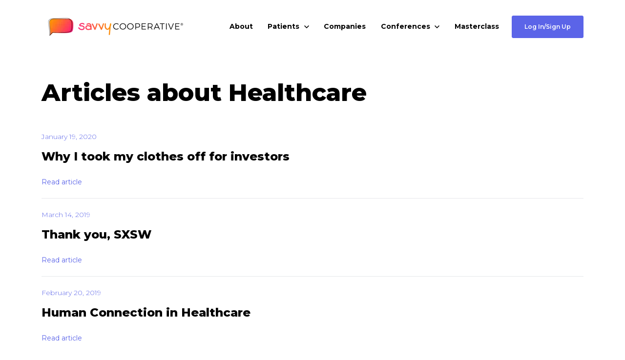

--- FILE ---
content_type: text/html; charset=UTF-8
request_url: https://www.savvy.coop/blog/tag/healthcare
body_size: 12514
content:
<!doctype html><html lang="en"><head>
		<meta charset="utf-8">
		<title>Ask Patients and Caregivers Perspectives From Health Communities | Savvy Cooperative Blog | Healthcare</title>
		<meta name="description" content="Healthcare | Learn what is top of mind for the Savvy Cooperative team and invited members of the health community on topics like patient and caregiver experiences, health equity, and opportunities to work together to drive meaningful change. "><meta property="og:image" content="https://www.savvy.coop/hubfs/Brand_FeatureImage_WeAreNotAllPatients.png">
		<meta property="og:image:alt" content="We Are Not All Patients | Savvy Cooperative #AskPatients">
		<meta name="twitter:image" content="https://www.savvy.coop/hubfs/Brand_FeatureImage_WeAreNotAllPatients.png">
		<meta name="twitter:image:alt" content="We Are Not All Patients | Savvy Cooperative #AskPatients"><link rel="SHORTCUT ICON" href="https://www.savvy.coop/hubfs/Favicon.png">
		<style>html, body { font-family: sans-serif; background: #fff; } body { opacity: 0; transition-property: opacity; transition-duration: 0.25s; transition-delay: 0.25s; margin: 0; } img, video { max-width: 100%; height: auto; } .btn, .btn-wrapper .cta_button, .btn-wrapper .cta-button, .btn-wrapper input[type="submit"], .btn-wrapper input[type="button"], input[type="submit"], input[type="button"]  {  font-family: Montserrat, sans-serif; font-style: normal; font-weight: 600; text-decoration: none; font-size: 0.875rem; line-height: 1.1812500000000001rem;  border-radius: 3px; min-height: 3.5rem;  letter-spacing: px;  text-align: center; padding: 0 1.5625rem ; border: 1px solid; display: -webkit-inline-box; display: -ms-inline-flexbox; display: inline-flex; -webkit-box-align: center; -ms-flex-align: center; align-items: center; } .sr-padding-zero { padding-top: 0; padding-bottom: 0; } .sr-padding-half { padding-top: 3.125rem; padding-bottom: 3.125rem; } .sr-padding-full { padding-top: 6.25rem; padding-bottom: 6.25rem; } @media(min-width:576px) { .sr-padding-sm-zero { padding-top: 0; padding-bottom: 0; } .sr-padding-sm-half { padding-top: 3.125rem; padding-bottom: 3.125rem; } .sr-padding-sm-full { padding-top: 6.25rem; padding-bottom: 6.25rem; } } @media(min-width:768px) { .sr-padding-md-zero { padding-top: 0; padding-bottom: 0; } .sr-padding-md-half { padding-top: 3.125rem; padding-bottom: 3.125rem; } .sr-padding-md-full { padding-top: 6.25rem; padding-bottom: 6.25rem; } } @media(min-width:992px) { .sr-padding-lg-zero { padding-top: 0; padding-bottom: 0; } .sr-padding-lg-half { padding-top: 3.125rem; padding-bottom: 3.125rem; } .sr-padding-lg-full { padding-top: 6.25rem; padding-bottom: 6.25rem; } } .sr-spacer-25 { padding-top: 1.5625rem; padding-bottom: 1.5625rem; } .sr-spacer-top-25 { padding-top: 1.5625rem; } .sr-spacer-bottom-25 { padding-bottom: 1.5625rem; } .sr-spacer-50 { padding-top: 3.125rem; padding-bottom: 3.125rem; } .sr-spacer-top-50 { padding-top: 3.125rem; } .sr-spacer-bottom-50 { padding-bottom: 3.125rem; } .sr-spacer-75 { padding-top: 4.6875rem; padding-bottom: 4.6875rem; } .sr-spacer-top-75 { padding-top: 4.6875rem; } .sr-spacer-bottom-75 { padding-bottom: 4.6875rem; } .sr-spacer-100 { padding-top: 6.25rem; padding-bottom: 6.25rem; } .sr-spacer-top-100 { padding-top: 6.25rem; } .sr-spacer-bottom-100 { padding-bottom: 6.25rem; } .sr-row { row-gap: 3.125rem } .sr-multicol-media .sr-valign-top { -webkit-box-align: flex-start; -ms-flex-align: flex-start; align-items: flex-start; } .sr-multicol-media .sr-valign-center { -webkit-box-align: center; -ms-flex-align: center; align-items: center; } .sr-multicol-media .sr-valign-bottom { -webkit-box-align: flex-end; -ms-flex-align: flex-end; align-items: flex-end; } .sr-multicol-media .sr-valign-stretch { -webkit-box-align: stretch; -ms-flex-align: stretch; align-items: stretch; } .navbar-nav { display: -ms-flexbox; display: flex; -ms-flex-direction: column; flex-direction: column; padding-left: 0; margin-bottom: 0; list-style: none; } .nav-link { display: block; } .dropdown-menu { position: absolute; left: 0; z-index: 1000; display: none; text-align: left; list-style: none; } .navbar .container, .navbar .container-fluid, .navbar .container-lg, .navbar .container-md, .navbar .container-sm, .navbar .container-xl { display: -ms-flexbox; display: flex; -ms-flex-wrap: wrap; flex-wrap: wrap; -ms-flex-align: center; align-items: center; -ms-flex-pack: justify; justify-content: space-between } @media (min-width: 1200px) { .navbar-expand-xl>.container, .navbar-expand-xl>.container-fluid, .navbar-expand-xl>.container-lg, .navbar-expand-xl>.container-md, .navbar-expand-xl>.container-sm, .navbar-expand-xl>.container-xl { -ms-flex-wrap: nowrap; flex-wrap: nowrap; } .navbar-expand-xl .navbar-nav { -ms-flex-direction: row; flex-direction: row; } } dl, ol, ul { margin-top: 0; margin-bottom: 1rem; } .container, .container-fluid, .container-lg, .container-md, .container-sm, .container-xl { width: 100%; padding-right: 15px; padding-left: 15px; margin-right: auto; margin-left: auto } @media (min-width:576px) { .container, .container-sm { max-width: 540px } } @media (min-width:768px) { .container, .container-md, .container-sm { max-width: 720px } } @media (min-width:992px) { .container, .container-lg, .container-md, .container-sm { max-width: 960px } } @media (min-width:1200px) { .container, .container-lg, .container-md, .container-sm, .container-xl { max-width: 1140px } } .container-fluid { max-width: 2560px } body > .container-fluid, .sr-tabs-split-screen > .container-fluid, [data-global-resource-path] > div { width: auto; max-width: none; padding: 0; } body > .body-container-wrapper > .body-container.container-fluid { padding: 0; max-width: none; } .container-fluid:before, .container-fluid:after { display: none !important; } .row { display: -ms-flexbox; display: flex; -ms-flex-wrap: wrap; flex-wrap: wrap; margin-right: -15px; margin-left: -15px } .no-gutters { margin-right: 0; margin-left: 0 } .no-gutters > .col, .no-gutters > [class*=col-] { padding-right: 0; padding-left: 0 } .col, .col-1, .col-10, .col-11, .col-12, .col-2, .col-3, .col-4, .col-5, .col-6, .col-7, .col-8, .col-9, .col-auto, .col-lg, .col-lg-1, .col-lg-10, .col-lg-11, .col-lg-12, .col-lg-2, .col-lg-3, .col-lg-4, .col-lg-5, .col-lg-6, .col-lg-7, .col-lg-8, .col-lg-9, .col-lg-auto, .col-md, .col-md-1, .col-md-10, .col-md-11, .col-md-12, .col-md-2, .col-md-3, .col-md-4, .col-md-5, .col-md-6, .col-md-7, .col-md-8, .col-md-9, .col-md-auto, .col-sm, .col-sm-1, .col-sm-10, .col-sm-11, .col-sm-12, .col-sm-2, .col-sm-3, .col-sm-4, .col-sm-5, .col-sm-6, .col-sm-7, .col-sm-8, .col-sm-9, .col-sm-auto, .col-xl, .col-xl-1, .col-xl-10, .col-xl-11, .col-xl-12, .col-xl-2, .col-xl-3, .col-xl-4, .col-xl-5, .col-xl-6, .col-xl-7, .col-xl-8, .col-xl-9, .col-xl-auto { position: relative; width: 100%; padding-right: 15px; padding-left: 15px } .col { -ms-flex-preferred-size: 0; flex-basis: 0; -ms-flex-positive: 1; flex-grow: 1; max-width: 100% } .col-auto { -ms-flex: 0 0 auto; flex: 0 0 auto; width: auto; max-width: 100% } .col-1 { -ms-flex: 0 0 8.333333%; flex: 0 0 8.333333%; max-width: 8.333333% } .col-2 { -ms-flex: 0 0 16.666667%; flex: 0 0 16.666667%; max-width: 16.666667% } .col-3 { -ms-flex: 0 0 25%; flex: 0 0 25%; max-width: 25% } .col-4 { -ms-flex: 0 0 33.333333%; flex: 0 0 33.333333%; max-width: 33.333333% } .col-5 { -ms-flex: 0 0 41.666667%; flex: 0 0 41.666667%; max-width: 41.666667% } .col-6 { -ms-flex: 0 0 50%; flex: 0 0 50%; max-width: 50% } .col-7 { -ms-flex: 0 0 58.333333%; flex: 0 0 58.333333%; max-width: 58.333333% } .col-8 { -ms-flex: 0 0 66.666667%; flex: 0 0 66.666667%; max-width: 66.666667% } .col-9 { -ms-flex: 0 0 75%; flex: 0 0 75%; max-width: 75% } .col-10 { -ms-flex: 0 0 83.333333%; flex: 0 0 83.333333%; max-width: 83.333333% } .col-11 { -ms-flex: 0 0 91.666667%; flex: 0 0 91.666667%; max-width: 91.666667% } .col-12 { -ms-flex: 0 0 100%; flex: 0 0 100%; max-width: 100% } .offset-1 { margin-left: 8.333333% } .offset-2 { margin-left: 16.666667% } .offset-3 { margin-left: 25% } .offset-4 { margin-left: 33.333333% } .offset-5 { margin-left: 41.666667% } .offset-6 { margin-left: 50% } .offset-7 { margin-left: 58.333333% } .offset-8 { margin-left: 66.666667% } .offset-9 { margin-left: 75% } .offset-10 { margin-left: 83.333333% } .offset-11 { margin-left: 91.666667% } .sr-col { order: 99; } .order-first { -ms-flex-order: -1; order: -1 } .order-last { -ms-flex-order: 13; order: 13 } .order-0 { -ms-flex-order: 0; order: 0 } .order-1 { -ms-flex-order: 1; order: 1 } .order-2 { -ms-flex-order: 2; order: 2 } .order-3 { -ms-flex-order: 3; order: 3 } .order-4 { -ms-flex-order: 4; order: 4 } .order-5 { -ms-flex-order: 5; order: 5 } .order-6 { -ms-flex-order: 6; order: 6 } .order-7 { -ms-flex-order: 7; order: 7 } .order-8 { -ms-flex-order: 8; order: 8 } .order-9 { -ms-flex-order: 9; order: 9 } .order-10 { -ms-flex-order: 10; order: 10 } .order-11 { -ms-flex-order: 11; order: 11 } .order-12 { -ms-flex-order: 12; order: 12 } @media (min-width:576px) { .col-sm { -ms-flex-preferred-size: 0; flex-basis: 0; -ms-flex-positive: 1; flex-grow: 1; max-width: 100% } .col-sm-auto { -ms-flex: 0 0 auto; flex: 0 0 auto; width: auto; max-width: 100% } .col-sm-1 { -ms-flex: 0 0 8.333333%; flex: 0 0 8.333333%; max-width: 8.333333% } .col-sm-2 { -ms-flex: 0 0 16.666667%; flex: 0 0 16.666667%; max-width: 16.666667% } .col-sm-3 { -ms-flex: 0 0 25%; flex: 0 0 25%; max-width: 25% } .col-sm-4 { -ms-flex: 0 0 33.333333%; flex: 0 0 33.333333%; max-width: 33.333333% } .col-sm-5 { -ms-flex: 0 0 41.666667%; flex: 0 0 41.666667%; max-width: 41.666667% } .col-sm-6 { -ms-flex: 0 0 50%; flex: 0 0 50%; max-width: 50% } .col-sm-7 { -ms-flex: 0 0 58.333333%; flex: 0 0 58.333333%; max-width: 58.333333% } .col-sm-8 { -ms-flex: 0 0 66.666667%; flex: 0 0 66.666667%; max-width: 66.666667% } .col-sm-9 { -ms-flex: 0 0 75%; flex: 0 0 75%; max-width: 75% } .col-sm-10 { -ms-flex: 0 0 83.333333%; flex: 0 0 83.333333%; max-width: 83.333333% } .col-sm-11 { -ms-flex: 0 0 91.666667%; flex: 0 0 91.666667%; max-width: 91.666667% } .col-sm-12 { -ms-flex: 0 0 100%; flex: 0 0 100%; max-width: 100% } .order-sm-first { -ms-flex-order: -1; order: -1 } .order-sm-last { -ms-flex-order: 13; order: 13 } .order-sm-0 { -ms-flex-order: 0; order: 0 } .order-sm-1 { -ms-flex-order: 1; order: 1 } .order-sm-2 { -ms-flex-order: 2; order: 2 } .order-sm-3 { -ms-flex-order: 3; order: 3 } .order-sm-4 { -ms-flex-order: 4; order: 4 } .order-sm-5 { -ms-flex-order: 5; order: 5 } .order-sm-6 { -ms-flex-order: 6; order: 6 } .order-sm-7 { -ms-flex-order: 7; order: 7 } .order-sm-8 { -ms-flex-order: 8; order: 8 } .order-sm-9 { -ms-flex-order: 9; order: 9 } .order-sm-10 { -ms-flex-order: 10; order: 10 } .order-sm-11 { -ms-flex-order: 11; order: 11 } .order-sm-12 { -ms-flex-order: 12; order: 12 } .offset-sm-0 { margin-left: 0 } .offset-sm-1 { margin-left: 8.333333% } .offset-sm-2 { margin-left: 16.666667% } .offset-sm-3 { margin-left: 25% } .offset-sm-4 { margin-left: 33.333333% } .offset-sm-5 { margin-left: 41.666667% } .offset-sm-6 { margin-left: 50% } .offset-sm-7 { margin-left: 58.333333% } .offset-sm-8 { margin-left: 66.666667% } .offset-sm-9 { margin-left: 75% } .offset-sm-10 { margin-left: 83.333333% } .offset-sm-11 { margin-left: 91.666667% } } @media (min-width:768px) { .col-md { -ms-flex-preferred-size: 0; flex-basis: 0; -ms-flex-positive: 1; flex-grow: 1; max-width: 100% } .col-md-auto { -ms-flex: 0 0 auto; flex: 0 0 auto; width: auto; max-width: 100% } .col-md-1 { -ms-flex: 0 0 8.333333%; flex: 0 0 8.333333%; max-width: 8.333333% } .col-md-2 { -ms-flex: 0 0 16.666667%; flex: 0 0 16.666667%; max-width: 16.666667% } .col-md-3 { -ms-flex: 0 0 25%; flex: 0 0 25%; max-width: 25% } .col-md-4 { -ms-flex: 0 0 33.333333%; flex: 0 0 33.333333%; max-width: 33.333333% } .col-md-5 { -ms-flex: 0 0 41.666667%; flex: 0 0 41.666667%; max-width: 41.666667% } .col-md-6 { -ms-flex: 0 0 50%; flex: 0 0 50%; max-width: 50% } .col-md-7 { -ms-flex: 0 0 58.333333%; flex: 0 0 58.333333%; max-width: 58.333333% } .col-md-8 { -ms-flex: 0 0 66.666667%; flex: 0 0 66.666667%; max-width: 66.666667% } .col-md-9 { -ms-flex: 0 0 75%; flex: 0 0 75%; max-width: 75% } .col-md-10 { -ms-flex: 0 0 83.333333%; flex: 0 0 83.333333%; max-width: 83.333333% } .col-md-11 { -ms-flex: 0 0 91.666667%; flex: 0 0 91.666667%; max-width: 91.666667% } .col-md-12 { -ms-flex: 0 0 100%; flex: 0 0 100%; max-width: 100% } .order-md-first { -ms-flex-order: -1; order: -1 } .order-md-last { -ms-flex-order: 13; order: 13 } .order-md-0 { -ms-flex-order: 0; order: 0 } .order-md-1 { -ms-flex-order: 1; order: 1 } .order-md-2 { -ms-flex-order: 2; order: 2 } .order-md-3 { -ms-flex-order: 3; order: 3 } .order-md-4 { -ms-flex-order: 4; order: 4 } .order-md-5 { -ms-flex-order: 5; order: 5 } .order-md-6 { -ms-flex-order: 6; order: 6 } .order-md-7 { -ms-flex-order: 7; order: 7 } .order-md-8 { -ms-flex-order: 8; order: 8 } .order-md-9 { -ms-flex-order: 9; order: 9 } .order-md-10 { -ms-flex-order: 10; order: 10 } .order-md-11 { -ms-flex-order: 11; order: 11 } .order-md-12 { -ms-flex-order: 12; order: 12 } .offset-md-0 { margin-left: 0 } .offset-md-1 { margin-left: 8.333333% } .offset-md-2 { margin-left: 16.666667% } .offset-md-3 { margin-left: 25% } .offset-md-4 { margin-left: 33.333333% } .offset-md-5 { margin-left: 41.666667% } .offset-md-6 { margin-left: 50% } .offset-md-7 { margin-left: 58.333333% } .offset-md-8 { margin-left: 66.666667% } .offset-md-9 { margin-left: 75% } .offset-md-10 { margin-left: 83.333333% } .offset-md-11 { margin-left: 91.666667% } } @media (min-width:992px) { .col-lg { -ms-flex-preferred-size: 0; flex-basis: 0; -ms-flex-positive: 1; flex-grow: 1; max-width: 100% } .col-lg-auto { -ms-flex: 0 0 auto; flex: 0 0 auto; width: auto; max-width: 100% } .col-lg-1 { -ms-flex: 0 0 8.333333%; flex: 0 0 8.333333%; max-width: 8.333333% } .col-lg-2 { -ms-flex: 0 0 16.666667%; flex: 0 0 16.666667%; max-width: 16.666667% } .col-lg-3 { -ms-flex: 0 0 25%; flex: 0 0 25%; max-width: 25% } .col-lg-4 { -ms-flex: 0 0 33.333333%; flex: 0 0 33.333333%; max-width: 33.333333% } .col-lg-5 { -ms-flex: 0 0 41.666667%; flex: 0 0 41.666667%; max-width: 41.666667% } .col-lg-6 { -ms-flex: 0 0 50%; flex: 0 0 50%; max-width: 50% } .col-lg-7 { -ms-flex: 0 0 58.333333%; flex: 0 0 58.333333%; max-width: 58.333333% } .col-lg-8 { -ms-flex: 0 0 66.666667%; flex: 0 0 66.666667%; max-width: 66.666667% } .col-lg-9 { -ms-flex: 0 0 75%; flex: 0 0 75%; max-width: 75% } .col-lg-10 { -ms-flex: 0 0 83.333333%; flex: 0 0 83.333333%; max-width: 83.333333% } .col-lg-11 { -ms-flex: 0 0 91.666667%; flex: 0 0 91.666667%; max-width: 91.666667% } .col-lg-12 { -ms-flex: 0 0 100%; flex: 0 0 100%; max-width: 100% } .order-lg-first { -ms-flex-order: -1; order: -1 } .order-lg-last { -ms-flex-order: 13; order: 13 } .order-lg-0 { -ms-flex-order: 0; order: 0 } .order-lg-1 { -ms-flex-order: 1; order: 1 } .order-lg-2 { -ms-flex-order: 2; order: 2 } .order-lg-3 { -ms-flex-order: 3; order: 3 } .order-lg-4 { -ms-flex-order: 4; order: 4 } .order-lg-5 { -ms-flex-order: 5; order: 5 } .order-lg-6 { -ms-flex-order: 6; order: 6 } .order-lg-7 { -ms-flex-order: 7; order: 7 } .order-lg-8 { -ms-flex-order: 8; order: 8 } .order-lg-9 { -ms-flex-order: 9; order: 9 } .order-lg-10 { -ms-flex-order: 10; order: 10 } .order-lg-11 { -ms-flex-order: 11; order: 11 } .order-lg-12 { -ms-flex-order: 12; order: 12 } .offset-lg-0 { margin-left: 0 } .offset-lg-1 { margin-left: 8.333333% } .offset-lg-2 { margin-left: 16.666667% } .offset-lg-3 { margin-left: 25% } .offset-lg-4 { margin-left: 33.333333% } .offset-lg-5 { margin-left: 41.666667% } .offset-lg-6 { margin-left: 50% } .offset-lg-7 { margin-left: 58.333333% } .offset-lg-8 { margin-left: 66.666667% } .offset-lg-9 { margin-left: 75% } .offset-lg-10 { margin-left: 83.333333% } .offset-lg-11 { margin-left: 91.666667% } } @media (min-width:1200px) { .col-xl { -ms-flex-preferred-size: 0; flex-basis: 0; -ms-flex-positive: 1; flex-grow: 1; max-width: 100% } .col-xl-auto { -ms-flex: 0 0 auto; flex: 0 0 auto; width: auto; max-width: 100% } .col-xl-1 { -ms-flex: 0 0 8.333333%; flex: 0 0 8.333333%; max-width: 8.333333% } .col-xl-2 { -ms-flex: 0 0 16.666667%; flex: 0 0 16.666667%; max-width: 16.666667% } .col-xl-3 { -ms-flex: 0 0 25%; flex: 0 0 25%; max-width: 25% } .col-xl-4 { -ms-flex: 0 0 33.333333%; flex: 0 0 33.333333%; max-width: 33.333333% } .col-xl-5 { -ms-flex: 0 0 41.666667%; flex: 0 0 41.666667%; max-width: 41.666667% } .col-xl-6 { -ms-flex: 0 0 50%; flex: 0 0 50%; max-width: 50% } .col-xl-7 { -ms-flex: 0 0 58.333333%; flex: 0 0 58.333333%; max-width: 58.333333% } .col-xl-8 { -ms-flex: 0 0 66.666667%; flex: 0 0 66.666667%; max-width: 66.666667% } .col-xl-9 { -ms-flex: 0 0 75%; flex: 0 0 75%; max-width: 75% } .col-xl-10 { -ms-flex: 0 0 83.333333%; flex: 0 0 83.333333%; max-width: 83.333333% } .col-xl-11 { -ms-flex: 0 0 91.666667%; flex: 0 0 91.666667%; max-width: 91.666667% } .col-xl-12 { -ms-flex: 0 0 100%; flex: 0 0 100%; max-width: 100% } .order-xl-first { -ms-flex-order: -1; order: -1 } .order-xl-last { -ms-flex-order: 13; order: 13 } .order-xl-0 { -ms-flex-order: 0; order: 0 } .order-xl-1 { -ms-flex-order: 1; order: 1 } .order-xl-2 { -ms-flex-order: 2; order: 2 } .order-xl-3 { -ms-flex-order: 3; order: 3 } .order-xl-4 { -ms-flex-order: 4; order: 4 } .order-xl-5 { -ms-flex-order: 5; order: 5 } .order-xl-6 { -ms-flex-order: 6; order: 6 } .order-xl-7 { -ms-flex-order: 7; order: 7 } .order-xl-8 { -ms-flex-order: 8; order: 8 } .order-xl-9 { -ms-flex-order: 9; order: 9 } .order-xl-10 { -ms-flex-order: 10; order: 10 } .order-xl-11 { -ms-flex-order: 11; order: 11 } .order-xl-12 { -ms-flex-order: 12; order: 12 } .offset-xl-0 { margin-left: 0 } .offset-xl-1 { margin-left: 8.333333% } .offset-xl-2 { margin-left: 16.666667% } .offset-xl-3 { margin-left: 25% } .offset-xl-4 { margin-left: 33.333333% } .offset-xl-5 { margin-left: 41.666667% } .offset-xl-6 { margin-left: 50% } .offset-xl-7 { margin-left: 58.333333% } .offset-xl-8 { margin-left: 66.666667% } .offset-xl-9 { margin-left: 75% } .offset-xl-10 { margin-left: 83.333333% } .offset-xl-11 { margin-left: 91.666667% } } .m-auto { margin: auto !important } .mt-auto, .my-auto { margin-top: auto !important } .mr-auto, .mx-auto { margin-right: auto !important } .mb-auto, .my-auto { margin-bottom: auto !important } .ml-auto, .mx-auto { margin-left: auto !important } .cta-group { gap: 1rem ; display: flex; flex-wrap: wrap; align-items: center;} .sr-valign-stretch .cta-group { width: 100%; align-self: flex-end; } .text-left .cta-group{-webkit-box-pack:start!important;-ms-flex-pack:start!important;justify-content:flex-start!important}.text-right .cta-group{-webkit-box-pack:end!important;-ms-flex-pack:end!important;justify-content:flex-end!important}.text-center .cta-group{-webkit-box-pack:center!important;-ms-flex-pack:center!important;justify-content:center!important}@media (min-width:576px){.text-sm-left .cta-group{-webkit-box-pack:start!important;-ms-flex-pack:start!important;justify-content:flex-start!important}.text-sm-right .cta-group{-webkit-box-pack:end!important;-ms-flex-pack:end!important;justify-content:flex-end!important}.text-sm-center .cta-group{-webkit-box-pack:center!important;-ms-flex-pack:center!important;justify-content:center!important}}@media (min-width:768px){.text-md-left .cta-group{-webkit-box-pack:start!important;-ms-flex-pack:start!important;justify-content:flex-start!important}.text-md-right .cta-group{-webkit-box-pack:end!important;-ms-flex-pack:end!important;justify-content:flex-end!important}.text-md-center .cta-group{-webkit-box-pack:center!important;-ms-flex-pack:center!important;justify-content:center!important}}@media (min-width:992px){.text-lg-left .cta-group{-webkit-box-pack:start!important;-ms-flex-pack:start!important;justify-content:flex-start!important}.text-lg-right .cta-group{-webkit-box-pack:end!important;-ms-flex-pack:end!important;justify-content:flex-end!important}.text-lg-center .cta-group{-webkit-box-pack:center!important;-ms-flex-pack:center!important;justify-content:center!important}}@media (min-width:1200px){.text-xl-left .cta-group{-webkit-box-pack:start!important;-ms-flex-pack:start!important;justify-content:flex-start!important}.text-xl-right .cta-group{-webkit-box-pack:end!important;-ms-flex-pack:end!important;justify-content:flex-end!important}.text-xl-center .cta-group{-webkit-box-pack:center!important;-ms-flex-pack:center!important;justify-content:center!important}}.text-justify{text-align:justify!important}.text-left{text-align:left!important}.text-right{text-align:right!important}.text-center{text-align:center!important}@media (min-width:576px){.text-sm-left{text-align:left!important}.text-sm-right{text-align:right!important}.text-sm-center{text-align:center!important}}@media (min-width:768px){.text-md-left{text-align:left!important}.text-md-right{text-align:right!important}.text-md-center{text-align:center!important}}@media (min-width:992px){.text-lg-left{text-align:left!important}.text-lg-right{text-align:right!important}.text-lg-center{text-align:center!important}}@media (min-width:1200px){.text-xl-left{text-align:left!important}.text-xl-right{text-align:right!important}.text-xl-center{text-align:center!important}} .d-none { display: none !important } .d-inline { display: inline !important } .d-inline-block { display: inline-block !important } .d-block { display: block !important } .d-flex { display: -ms-flexbox !important; display: flex !important } .d-inline-flex { display: -ms-inline-flexbox !important; display: inline-flex !important } @media (min-width:576px) { .d-sm-none { display: none !important } .d-sm-inline { display: inline !important } .d-sm-inline-block { display: inline-block !important } .d-sm-block { display: block !important } .d-sm-table { display: table !important } .d-sm-table-row { display: table-row !important } .d-sm-table-cell { display: table-cell !important } .d-sm-flex { display: -ms-flexbox !important; display: flex !important } .d-sm-inline-flex { display: -ms-inline-flexbox !important; display: inline-flex !important } } @media (min-width:768px) { .d-md-none { display: none !important } .d-md-inline { display: inline !important } .d-md-inline-block { display: inline-block !important } .d-md-block { display: block !important } .d-md-flex { display: -ms-flexbox !important; display: flex !important } .d-md-inline-flex { display: -ms-inline-flexbox !important; display: inline-flex !important } } @media (min-width:992px) { .d-lg-none { display: none !important } .d-lg-inline { display: inline !important } .d-lg-inline-block { display: inline-block !important } .d-lg-block { display: block !important } .d-lg-table { display: table !important } .d-lg-table-row { display: table-row !important } .d-lg-table-cell { display: table-cell !important } .d-lg-flex { display: -ms-flexbox !important; display: flex !important } .d-lg-inline-flex { display: -ms-inline-flexbox !important; display: inline-flex !important } } @media (min-width:1200px) { .d-xl-none { display: none !important } .d-xl-inline { display: inline !important } .d-xl-inline-block { display: inline-block !important } .d-xl-block { display: block !important } .d-xl-table { display: table !important } .d-xl-table-row { display: table-row !important } .d-xl-table-cell { display: table-cell !important } .d-xl-flex { display: -ms-flexbox !important; display: flex !important } .d-xl-inline-flex { display: -ms-inline-flexbox !important; display: inline-flex !important } } .flex-row { -ms-flex-direction: row !important; flex-direction: row !important } .flex-column { -ms-flex-direction: column !important; flex-direction: column !important } .flex-row-reverse { -ms-flex-direction: row-reverse !important; flex-direction: row-reverse !important } .flex-column-reverse { -ms-flex-direction: column-reverse !important; flex-direction: column-reverse !important } .flex-wrap { -ms-flex-wrap: wrap !important; flex-wrap: wrap !important } .flex-nowrap { -ms-flex-wrap: nowrap !important; flex-wrap: nowrap !important } .flex-wrap-reverse { -ms-flex-wrap: wrap-reverse !important; flex-wrap: wrap-reverse !important } .justify-content-start { -ms-flex-pack: start !important; justify-content: flex-start !important } .justify-content-end { -ms-flex-pack: end !important; justify-content: flex-end !important } .justify-content-center { -ms-flex-pack: center !important; justify-content: center !important } .justify-content-between { -ms-flex-pack: justify !important; justify-content: space-between !important } .justify-content-around { -ms-flex-pack: distribute !important; justify-content: space-around !important } .align-items-start { -ms-flex-align: start !important; align-items: flex-start !important } .align-items-end { -ms-flex-align: end !important; align-items: flex-end !important } .align-items-center { -ms-flex-align: center !important; align-items: center !important } .align-items-baseline { -ms-flex-align: baseline !important; align-items: baseline !important } .align-items-stretch { -ms-flex-align: stretch !important; align-items: stretch !important } .align-content-start { -ms-flex-line-pack: start !important; align-content: flex-start !important } .align-content-end { -ms-flex-line-pack: end !important; align-content: flex-end !important } .align-content-center { -ms-flex-line-pack: center !important; align-content: center !important } .align-content-between { -ms-flex-line-pack: justify !important; align-content: space-between !important } .align-content-around { -ms-flex-line-pack: distribute !important; align-content: space-around !important } .align-content-stretch { -ms-flex-line-pack: stretch !important; align-content: stretch !important } @media (min-width:576px) { .flex-sm-row { -ms-flex-direction: row !important; flex-direction: row !important } .flex-sm-column { -ms-flex-direction: column !important; flex-direction: column !important } .flex-sm-row-reverse { -ms-flex-direction: row-reverse !important; flex-direction: row-reverse !important } .flex-sm-column-reverse { -ms-flex-direction: column-reverse !important; flex-direction: column-reverse !important } .flex-sm-wrap { -ms-flex-wrap: wrap !important; flex-wrap: wrap !important } .flex-sm-nowrap { -ms-flex-wrap: nowrap !important; flex-wrap: nowrap !important } .flex-sm-wrap-reverse { -ms-flex-wrap: wrap-reverse !important; flex-wrap: wrap-reverse !important } .justify-content-sm-start { -ms-flex-pack: start !important; justify-content: flex-start !important } .justify-content-sm-end { -ms-flex-pack: end !important; justify-content: flex-end !important } .justify-content-sm-center { -ms-flex-pack: center !important; justify-content: center !important } .justify-content-sm-between { -ms-flex-pack: justify !important; justify-content: space-between !important } .justify-content-sm-around { -ms-flex-pack: distribute !important; justify-content: space-around !important } .align-items-sm-start { -ms-flex-align: start !important; align-items: flex-start !important } .align-items-sm-end { -ms-flex-align: end !important; align-items: flex-end !important } .align-items-sm-center { -ms-flex-align: center !important; align-items: center !important } .align-items-sm-baseline { -ms-flex-align: baseline !important; align-items: baseline !important } .align-items-sm-stretch { -ms-flex-align: stretch !important; align-items: stretch !important } .align-content-sm-start { -ms-flex-line-pack: start !important; align-content: flex-start !important } .align-content-sm-end { -ms-flex-line-pack: end !important; align-content: flex-end !important } .align-content-sm-center { -ms-flex-line-pack: center !important; align-content: center !important } .align-content-sm-between { -ms-flex-line-pack: justify !important; align-content: space-between !important } .align-content-sm-around { -ms-flex-line-pack: distribute !important; align-content: space-around !important } .align-content-sm-stretch { -ms-flex-line-pack: stretch !important; align-content: stretch !important } } @media (min-width:768px) { .flex-md-row { -ms-flex-direction: row !important; flex-direction: row !important } .flex-md-column { -ms-flex-direction: column !important; flex-direction: column !important } .flex-md-row-reverse { -ms-flex-direction: row-reverse !important; flex-direction: row-reverse !important } .flex-md-column-reverse { -ms-flex-direction: column-reverse !important; flex-direction: column-reverse !important } .flex-md-wrap { -ms-flex-wrap: wrap !important; flex-wrap: wrap !important } .flex-md-nowrap { -ms-flex-wrap: nowrap !important; flex-wrap: nowrap !important } .flex-md-wrap-reverse { -ms-flex-wrap: wrap-reverse !important; flex-wrap: wrap-reverse !important } .justify-content-md-start { -ms-flex-pack: start !important; justify-content: flex-start !important } .justify-content-md-end { -ms-flex-pack: end !important; justify-content: flex-end !important } .justify-content-md-center { -ms-flex-pack: center !important; justify-content: center !important } .justify-content-md-between { -ms-flex-pack: justify !important; justify-content: space-between !important } .justify-content-md-around { -ms-flex-pack: distribute !important; justify-content: space-around !important } .align-items-md-start { -ms-flex-align: start !important; align-items: flex-start !important } .align-items-md-end { -ms-flex-align: end !important; align-items: flex-end !important } .align-items-md-center { -ms-flex-align: center !important; align-items: center !important } .align-items-md-baseline { -ms-flex-align: baseline !important; align-items: baseline !important } .align-items-md-stretch { -ms-flex-align: stretch !important; align-items: stretch !important } .align-content-md-start { -ms-flex-line-pack: start !important; align-content: flex-start !important } .align-content-md-end { -ms-flex-line-pack: end !important; align-content: flex-end !important } .align-content-md-center { -ms-flex-line-pack: center !important; align-content: center !important } .align-content-md-between { -ms-flex-line-pack: justify !important; align-content: space-between !important } .align-content-md-around { -ms-flex-line-pack: distribute !important; align-content: space-around !important } .align-content-md-stretch { -ms-flex-line-pack: stretch !important; align-content: stretch !important } } @media (min-width:992px) { .flex-lg-row { -ms-flex-direction: row !important; flex-direction: row !important } .flex-lg-column { -ms-flex-direction: column !important; flex-direction: column !important } .flex-lg-row-reverse { -ms-flex-direction: row-reverse !important; flex-direction: row-reverse !important } .flex-lg-column-reverse { -ms-flex-direction: column-reverse !important; flex-direction: column-reverse !important } .flex-lg-wrap { -ms-flex-wrap: wrap !important; flex-wrap: wrap !important } .flex-lg-nowrap { -ms-flex-wrap: nowrap !important; flex-wrap: nowrap !important } .flex-lg-wrap-reverse { -ms-flex-wrap: wrap-reverse !important; flex-wrap: wrap-reverse !important } .justify-content-lg-start { -ms-flex-pack: start !important; justify-content: flex-start !important } .justify-content-lg-end { -ms-flex-pack: end !important; justify-content: flex-end !important } .justify-content-lg-center { -ms-flex-pack: center !important; justify-content: center !important } .justify-content-lg-between { -ms-flex-pack: justify !important; justify-content: space-between !important } .justify-content-lg-around { -ms-flex-pack: distribute !important; justify-content: space-around !important } .align-items-lg-start { -ms-flex-align: start !important; align-items: flex-start !important } .align-items-lg-end { -ms-flex-align: end !important; align-items: flex-end !important } .align-items-lg-center { -ms-flex-align: center !important; align-items: center !important } .align-items-lg-baseline { -ms-flex-align: baseline !important; align-items: baseline !important } .align-items-lg-stretch { -ms-flex-align: stretch !important; align-items: stretch !important } .align-content-lg-start { -ms-flex-line-pack: start !important; align-content: flex-start !important } .align-content-lg-end { -ms-flex-line-pack: end !important; align-content: flex-end !important } .align-content-lg-center { -ms-flex-line-pack: center !important; align-content: center !important } .align-content-lg-between { -ms-flex-line-pack: justify !important; align-content: space-between !important } .align-content-lg-around { -ms-flex-line-pack: distribute !important; align-content: space-around !important } .align-content-lg-stretch { -ms-flex-line-pack: stretch !important; align-content: stretch !important } } @media (min-width:1200px) { .flex-xl-row { -ms-flex-direction: row !important; flex-direction: row !important } .flex-xl-column { -ms-flex-direction: column !important; flex-direction: column !important } .flex-xl-row-reverse { -ms-flex-direction: row-reverse !important; flex-direction: row-reverse !important } .flex-xl-column-reverse { -ms-flex-direction: column-reverse !important; flex-direction: column-reverse !important } .flex-xl-wrap { -ms-flex-wrap: wrap !important; flex-wrap: wrap !important } .flex-xl-nowrap { -ms-flex-wrap: nowrap !important; flex-wrap: nowrap !important } .flex-xl-wrap-reverse { -ms-flex-wrap: wrap-reverse !important; flex-wrap: wrap-reverse !important } .justify-content-xl-start { -ms-flex-pack: start !important; justify-content: flex-start !important } .justify-content-xl-end { -ms-flex-pack: end !important; justify-content: flex-end !important } .justify-content-xl-center { -ms-flex-pack: center !important; justify-content: center !important } .justify-content-xl-between { -ms-flex-pack: justify !important; justify-content: space-between !important } .justify-content-xl-around { -ms-flex-pack: distribute !important; justify-content: space-around !important } .align-items-xl-start { -ms-flex-align: start !important; align-items: flex-start !important } .align-items-xl-end { -ms-flex-align: end !important; align-items: flex-end !important } .align-items-xl-center { -ms-flex-align: center !important; align-items: center !important } .align-items-xl-baseline { -ms-flex-align: baseline !important; align-items: baseline !important } .align-items-xl-stretch { -ms-flex-align: stretch !important; align-items: stretch !important } .align-content-xl-start { -ms-flex-line-pack: start !important; align-content: flex-start !important } .align-content-xl-end { -ms-flex-line-pack: end !important; align-content: flex-end !important } .align-content-xl-center { -ms-flex-line-pack: center !important; align-content: center !important } .align-content-xl-between { -ms-flex-line-pack: justify !important; align-content: space-between !important } .align-content-xl-around { -ms-flex-line-pack: distribute !important; align-content: space-around !important } .align-content-xl-stretch { -ms-flex-line-pack: stretch !important; align-content: stretch !important } }
		</style>
		
		
		
<meta name="viewport" content="width=device-width, initial-scale=1">

    <script src="/hs/hsstatic/jquery-libs/static-1.1/jquery/jquery-1.7.1.js"></script>
<script>hsjQuery = window['jQuery'];</script>
    <meta property="og:description" content="Healthcare | Learn what is top of mind for the Savvy Cooperative team and invited members of the health community on topics like patient and caregiver experiences, health equity, and opportunities to work together to drive meaningful change. ">
    <meta property="og:title" content="Ask Patients and Caregivers Perspectives From Health Communities | Savvy Cooperative Blog | Healthcare">
    <meta name="twitter:description" content="Healthcare | Learn what is top of mind for the Savvy Cooperative team and invited members of the health community on topics like patient and caregiver experiences, health equity, and opportunities to work together to drive meaningful change. ">
    <meta name="twitter:title" content="Ask Patients and Caregivers Perspectives From Health Communities | Savvy Cooperative Blog | Healthcare">

    

    

    <style>
a.cta_button{-moz-box-sizing:content-box !important;-webkit-box-sizing:content-box !important;box-sizing:content-box !important;vertical-align:middle}.hs-breadcrumb-menu{list-style-type:none;margin:0px 0px 0px 0px;padding:0px 0px 0px 0px}.hs-breadcrumb-menu-item{float:left;padding:10px 0px 10px 10px}.hs-breadcrumb-menu-divider:before{content:'›';padding-left:10px}.hs-featured-image-link{border:0}.hs-featured-image{float:right;margin:0 0 20px 20px;max-width:50%}@media (max-width: 568px){.hs-featured-image{float:none;margin:0;width:100%;max-width:100%}}.hs-screen-reader-text{clip:rect(1px, 1px, 1px, 1px);height:1px;overflow:hidden;position:absolute !important;width:1px}
</style>

<link class="hs-async-css" rel="preload" href="https://www.savvy.coop/hubfs/hub_generated/template_assets/1/99652986537/1764948443795/template_bootstrap.min.css" as="style" onload="this.onload=null;this.rel='stylesheet'">
<noscript><link rel="stylesheet" href="https://www.savvy.coop/hubfs/hub_generated/template_assets/1/99652986537/1764948443795/template_bootstrap.min.css"></noscript>
<link class="hs-async-css" rel="preload" href="https://www.savvy.coop/hubfs/hub_generated/template_assets/1/99653203115/1764948479532/template_sr-base.min.css" as="style" onload="this.onload=null;this.rel='stylesheet'">
<noscript><link rel="stylesheet" href="https://www.savvy.coop/hubfs/hub_generated/template_assets/1/99653203115/1764948479532/template_sr-base.min.css"></noscript>
<link rel="stylesheet" href="https://www.savvy.coop/hubfs/hub_generated/template_assets/1/103668645122/1764948466658/template_2023_SavvyWebsite_Theme.min.css">
<link class="hs-async-css" rel="preload" href="https://www.savvy.coop/hubfs/hub_generated/template_assets/1/99652082614/1764948446428/template_sr-blog.min.css" as="style" onload="this.onload=null;this.rel='stylesheet'">
<noscript><link rel="stylesheet" href="https://www.savvy.coop/hubfs/hub_generated/template_assets/1/99652082614/1764948446428/template_sr-blog.min.css"></noscript>
<link rel="stylesheet" href="https://www.savvy.coop/hubfs/hub_generated/module_assets/1/119438161270/1744454722441/module_SR_Navigation_01.min.css">

<style>
	#hs_cos_wrapper_widget_1686256757667 .header__container[data-topbar-fixed=false],
#hs_cos_wrapper_widget_1686256757667 .header__container[data-topbar-fixed=true] .header__bottom {
  background:#ffffff;
  box-shadow:15px 25px 60px rgba(0,0,0,0%);
  --border-size:2px;
}

#hs_cos_wrapper_widget_1686256757667 .header__container.header-scroll[data-topbar-fixed=false],
#hs_cos_wrapper_widget_1686256757667 .header__container.header-scroll[data-topbar-fixed=true] .header__bottom { box-shadow:15px 25px 60px rgba(0,0,0,1%); }

#hs_cos_wrapper_widget_1686256757667 .header__menu-item { color:#000000; }

#hs_cos_wrapper_widget_1686256757667 .btn-wrapper.btn-none-wrapper .cta-button,
#hs_cos_wrapper_widget_1686256757667 .btn-wrapper.btn-none-wrapper .cta_button {
  color:#000000;
  font-family:Montserrat,sans-serif;
  font-style:normal;
  font-weight:700;
  text-decoration:none;
  border:none !important;
  padding:0 !important;
}

#hs_cos_wrapper_widget_1686256757667 .header__menu-link {
  color:inherit;
  font-size:14px;
  font-family:Montserrat,sans-serif;
  font-style:normal;
  font-weight:700;
  text-decoration:none;
}

#hs_cos_wrapper_widget_1686256757667 .header__menu-item--depth-1>.header__menu-child-toggle svg { color:inherit; }

#hs_cos_wrapper_widget_1686256757667 .header__menu-item--depth-1.header__menu-item:hover,
#hs_cos_wrapper_widget_1686256757667 .header__menu-item--depth-1.header__menu-item:focus,
#hs_cos_wrapper_widget_1686256757667 .btn-wrapper.btn-none-wrapper .cta-button:hover,
#hs_cos_wrapper_widget_1686256757667 .btn-wrapper.btn-none-wrapper .cta-button:focus,
#hs_cos_wrapper_widget_1686256757667 .btn-wrapper.btn-none-wrapper .cta_button:hover,
#hs_cos_wrapper_widget_1686256757667 .btn-wrapper.btn-none-wrapper .cta_button:focus { color:#00d0c6; }

#hs_cos_wrapper_widget_1686256757667 .header__menu-item--depth-1>.header__menu-link:active,
#hs_cos_wrapper_widget_1686256757667 .header__menu-item--depth-1.header__menu-link--active-link { color:#5b64e8; }

#hs_cos_wrapper_widget_1686256757667 .header__menu--desktop .header__menu-submenu { border-top:2px solid rgba(255,255,255,0%); }

#hs_cos_wrapper_widget_1686256757667 .header__menu--mobile { background-color:#ffffff; }

#hs_cos_wrapper_widget_1686256757667 .header__menu--mobile .header__menu-submenu { background-color:#ffffff; }

#hs_cos_wrapper_widget_1686256757667 .header__menu-submenu { background-color:#ffffff; }

#hs_cos_wrapper_widget_1686256757667 .header__container .header__menu-submenu .header__menu-item { color:#000000; }

#hs_cos_wrapper_widget_1686256757667 .header__container .header__menu--mobile .header__menu-submenu .header__menu-item { color:#000000; }

#hs_cos_wrapper_widget_1686256757667 .header__container .header__menu-submenu .header__menu-item:hover,
#hs_cos_wrapper_widget_1686256757667 .header__container .header__menu-submenu .header__menu-item:focus {
  background-color:#ffffff;
  color:#00d0c6;
}

#hs_cos_wrapper_widget_1686256757667 .header__container .header__menu-submenu .header__menu-item:active,
#hs_cos_wrapper_widget_1686256757667 .header__container .header__menu-submenu .header__menu-link--active-link {
  background-color:rgba(255,255,255,0%);
  color:#5b64e8;
}

#hs_cos_wrapper_widget_1686256757667 .header__menu-back {
  font-family:Montserrat,sans-serif;
  font-style:normal;
  font-weight:normal;
  text-decoration:none;
  color:#30343b;
  font-size:12px;
}

#hs_cos_wrapper_widget_1686256757667 .header__menu-back:hover { color:#00d0c6; }

#hs_cos_wrapper_widget_1686256757667 .header__menu-announcement {
  padding-top:0.5rem;
  padding-right:1rem;
  padding-bottom:0.5rem;
  padding-left:1rem;
  margin-top:0rem;
  margin-bottom:0rem;
}

#hs_cos_wrapper_widget_1686256757667 .header__top { background-color:#FFFFFF; }

#hs_cos_wrapper_widget_1686256757667 .header__menu--top .header__menu-item--depth-1:hover,
#hs_cos_wrapper_widget_1686256757667 .header__menu--top .header__menu-item--depth-1:active,
#hs_cos_wrapper_widget_1686256757667 .header__menu--top .header__menu-item--depth-1>.header__menu-link,
#hs_cos_wrapper_widget_1686256757667 .header__menu--top .header__menu-item--depth-1.header__menu-link--active-link {
  color:#000000;
  font-size:12px;
  font-weight:700;
  text-decoration:none;
  font-family:Montserrat,sans-serif;
  font-style:normal;
}

#hs_cos_wrapper_widget_1686256757667 .header__wrapper--top .lang_list_class li a,
#hs_cos_wrapper_widget_1686256757667 .header__menu--top .header__menu-link { font-size:12px; }

#hs_cos_wrapper_widget_1686256757667 .search--icon,
#hs_cos_wrapper_widget_1686256757667 .hs-search-field__input { background:#F5F7F9; }

#hs_cos_wrapper_widget_1686256757667 .hs-search-field__input:not([type='radio']):not([type='checkbox']):not([type='file']):not([type='submit']) { color:#30343B; }

#hs_cos_wrapper_widget_1686256757667 .header__menu-submenu { transition:visibility 0s linear 300ms,opacity 300ms,top 300ms; }

#hs_cos_wrapper_widget_1686256757667 .header__menu-item--open>.header__menu-submenu { transition:visibility 0s linear 0s,opacity 300ms,top 300ms,transform 300ms; }

#hs_cos_wrapper_widget_1686256757667 .header__container[data-layout="mobile"] .header__menu-submenu { transition:visibility 0s linear 100ms,opacity 100ms,transform 300ms; }

#hs_cos_wrapper_widget_1686256757667 .header__container[data-layout="mobile"] .header__menu-item--open>.header__menu-submenu { transition:visibility 0s linear 0s,opacity 100ms,transform 300ms; }

	/* Mega Menu */
	.header__container[data-layout='desktop'] .header__menu-item[data-mega='true'] .header__menu-submenu button.header__menu-link {
		background-color: #ffffff;
		color: #000000 !important;
	}
</style>

<link rel="stylesheet" href="https://www.savvy.coop/hubfs/hub_generated/module_assets/1/99652072323/1744454697814/module_SR_Footer_04.min.css">

		<style>
		.widget_1677204952707 {background-color: rgba(238, 238, 238, 1.0);color: rgba(91, 100, 232, 1.0);
	
	border: 0px none #CCCCCC;

}
		.sr-footer-04 .footer-logo {
		
		padding-bottom: 3rem;
		
		}
		.sr-footer-04 .button__container {
		
		
		}
		
		
		.sr-footer-04 .social .icon-1,
			.sr-footer-04 .social .icon-1 svg,
			.sr-footer-04 .social .icon-1 svg g,
			.sr-footer-04 .social .icon-1 svg g path {
			background-color: #5b64e8;
			color: #FFFFFF;
			fill: #FFFFFF
		}
		
		.sr-footer-04 .social .icon-2,
			.sr-footer-04 .social .icon-2 svg,
			.sr-footer-04 .social .icon-2 svg g,
			.sr-footer-04 .social .icon-2 svg g path {
			background-color: #5b64e8;
			color: #FFFFFF;
			fill: #FFFFFF
		}
		
		.sr-footer-04 .social .icon-3,
			.sr-footer-04 .social .icon-3 svg,
			.sr-footer-04 .social .icon-3 svg g,
			.sr-footer-04 .social .icon-3 svg g path {
			background-color: #5b64e8;
			color: #FFFFFF;
			fill: #FFFFFF
		}
		
		.sr-footer-04 .social .icon-4,
			.sr-footer-04 .social .icon-4 svg,
			.sr-footer-04 .social .icon-4 svg g,
			.sr-footer-04 .social .icon-4 svg g path {
			background-color: #5b64e8;
			color: #FFFFFF;
			fill: #FFFFFF
		}
		
		.sr-footer-04 .social .icon-5,
			.sr-footer-04 .social .icon-5 svg,
			.sr-footer-04 .social .icon-5 svg g,
			.sr-footer-04 .social .icon-5 svg g path {
			background-color: #5b64e8;
			color: #FFFFFF;
			fill: #FFFFFF
		}
		
    </style>
    
<!-- Editor Styles -->
<style id="hs_editor_style" type="text/css">
/* HubSpot Styles (default) */
.cell_16772043319352-padding {
  padding-top: 45px !important;
}
</style>
<style>
  @font-face {
    font-family: "Montserrat";
    font-weight: 300;
    font-style: normal;
    font-display: swap;
    src: url("/_hcms/googlefonts/Montserrat/300.woff2") format("woff2"), url("/_hcms/googlefonts/Montserrat/300.woff") format("woff");
  }
  @font-face {
    font-family: "Montserrat";
    font-weight: 500;
    font-style: normal;
    font-display: swap;
    src: url("/_hcms/googlefonts/Montserrat/500.woff2") format("woff2"), url("/_hcms/googlefonts/Montserrat/500.woff") format("woff");
  }
  @font-face {
    font-family: "Montserrat";
    font-weight: 600;
    font-style: normal;
    font-display: swap;
    src: url("/_hcms/googlefonts/Montserrat/600.woff2") format("woff2"), url("/_hcms/googlefonts/Montserrat/600.woff") format("woff");
  }
  @font-face {
    font-family: "Montserrat";
    font-weight: 700;
    font-style: normal;
    font-display: swap;
    src: url("/_hcms/googlefonts/Montserrat/700.woff2") format("woff2"), url("/_hcms/googlefonts/Montserrat/700.woff") format("woff");
  }
  @font-face {
    font-family: "Montserrat";
    font-weight: 800;
    font-style: normal;
    font-display: swap;
    src: url("/_hcms/googlefonts/Montserrat/800.woff2") format("woff2"), url("/_hcms/googlefonts/Montserrat/800.woff") format("woff");
  }
  @font-face {
    font-family: "Montserrat";
    font-weight: 700;
    font-style: normal;
    font-display: swap;
    src: url("/_hcms/googlefonts/Montserrat/700.woff2") format("woff2"), url("/_hcms/googlefonts/Montserrat/700.woff") format("woff");
  }
  @font-face {
    font-family: "Montserrat";
    font-weight: 400;
    font-style: normal;
    font-display: swap;
    src: url("/_hcms/googlefonts/Montserrat/regular.woff2") format("woff2"), url("/_hcms/googlefonts/Montserrat/regular.woff") format("woff");
  }
</style>

    


    
<!--  Added by GoogleAnalytics integration -->
<script>
var _hsp = window._hsp = window._hsp || [];
_hsp.push(['addPrivacyConsentListener', function(consent) { if (consent.allowed || (consent.categories && consent.categories.analytics)) {
  (function(i,s,o,g,r,a,m){i['GoogleAnalyticsObject']=r;i[r]=i[r]||function(){
  (i[r].q=i[r].q||[]).push(arguments)},i[r].l=1*new Date();a=s.createElement(o),
  m=s.getElementsByTagName(o)[0];a.async=1;a.src=g;m.parentNode.insertBefore(a,m)
})(window,document,'script','//www.google-analytics.com/analytics.js','ga');
  ga('create','UA-99763154-1','auto');
  ga('send','pageview');
}}]);
</script>

<!-- /Added by GoogleAnalytics integration -->

<!--  Added by GoogleAnalytics4 integration -->
<script>
var _hsp = window._hsp = window._hsp || [];
window.dataLayer = window.dataLayer || [];
function gtag(){dataLayer.push(arguments);}

var useGoogleConsentModeV2 = true;
var waitForUpdateMillis = 1000;


if (!window._hsGoogleConsentRunOnce) {
  window._hsGoogleConsentRunOnce = true;

  gtag('consent', 'default', {
    'ad_storage': 'denied',
    'analytics_storage': 'denied',
    'ad_user_data': 'denied',
    'ad_personalization': 'denied',
    'wait_for_update': waitForUpdateMillis
  });

  if (useGoogleConsentModeV2) {
    _hsp.push(['useGoogleConsentModeV2'])
  } else {
    _hsp.push(['addPrivacyConsentListener', function(consent){
      var hasAnalyticsConsent = consent && (consent.allowed || (consent.categories && consent.categories.analytics));
      var hasAdsConsent = consent && (consent.allowed || (consent.categories && consent.categories.advertisement));

      gtag('consent', 'update', {
        'ad_storage': hasAdsConsent ? 'granted' : 'denied',
        'analytics_storage': hasAnalyticsConsent ? 'granted' : 'denied',
        'ad_user_data': hasAdsConsent ? 'granted' : 'denied',
        'ad_personalization': hasAdsConsent ? 'granted' : 'denied'
      });
    }]);
  }
}

gtag('js', new Date());
gtag('set', 'developer_id.dZTQ1Zm', true);
gtag('config', 'G-YMKCMHHHF7');
</script>
<script async src="https://www.googletagmanager.com/gtag/js?id=G-YMKCMHHHF7"></script>

<!-- /Added by GoogleAnalytics4 integration -->

<!--  Added by GoogleTagManager integration -->
<script>
var _hsp = window._hsp = window._hsp || [];
window.dataLayer = window.dataLayer || [];
function gtag(){dataLayer.push(arguments);}

var useGoogleConsentModeV2 = true;
var waitForUpdateMillis = 1000;



var hsLoadGtm = function loadGtm() {
    if(window._hsGtmLoadOnce) {
      return;
    }

    if (useGoogleConsentModeV2) {

      gtag('set','developer_id.dZTQ1Zm',true);

      gtag('consent', 'default', {
      'ad_storage': 'denied',
      'analytics_storage': 'denied',
      'ad_user_data': 'denied',
      'ad_personalization': 'denied',
      'wait_for_update': waitForUpdateMillis
      });

      _hsp.push(['useGoogleConsentModeV2'])
    }

    (function(w,d,s,l,i){w[l]=w[l]||[];w[l].push({'gtm.start':
    new Date().getTime(),event:'gtm.js'});var f=d.getElementsByTagName(s)[0],
    j=d.createElement(s),dl=l!='dataLayer'?'&l='+l:'';j.async=true;j.src=
    'https://www.googletagmanager.com/gtm.js?id='+i+dl;f.parentNode.insertBefore(j,f);
    })(window,document,'script','dataLayer','GTM-5KHV8Z5');

    window._hsGtmLoadOnce = true;
};

_hsp.push(['addPrivacyConsentListener', function(consent){
  if(consent.allowed || (consent.categories && consent.categories.analytics)){
    hsLoadGtm();
  }
}]);

</script>

<!-- /Added by GoogleTagManager integration -->


<!-- Start of HubSpot Embed Code -->
<script type="text/javascript" id="hs-script-loader" async defer src="//js.hs-scripts.com/5387692.js"></script>
<!-- End of HubSpot Embed Code -->

<!-- LiveSession.io code -->
    <script type="text/javascript">
    window['__ls_namespace'] = '__ls';
    window['__ls_script_url'] = 'https://cdn.livesession.io/track.js';
    !function(w, d, t, u, n) {
          if (n in w) {if(w.console && w.console.log) { w.console.log('LiveSession namespace conflict. Please set window["__ls_namespace"].');} return;}
          if (w[n]) return; var f = w[n] = function() { f.push ? f.push.apply(f, arguments) : f.store.push(arguments)};
          if (!w[n]) w[n] = f; f.store = []; f.v = "1.1";
  
          var ls = d.createElement(t); ls.async = true; ls.src = u;
          var s = d.getElementsByTagName(t)[0]; s.parentNode.insertBefore(ls, s);
      }(window, document, 'script', window['__ls_script_url'], window['__ls_namespace']);
  
      __ls("init", "06f557d1.99650de5", { keystrokes: false });
      __ls("newPageView");
    </script>
    <!-- END LiveSession.io code -->
<link rel="next" href="https://www.savvy.coop/blog/tag/healthcare/page/2">
<meta property="og:url" content="https://www.savvy.coop/blog/tag/healthcare">
<meta property="og:type" content="blog">
<meta name="twitter:card" content="summary">
<link rel="alternate" type="application/rss+xml" href="https://www.savvy.coop/blog/rss.xml">
<meta name="twitter:domain" content="www.savvy.coop">
<script src="//platform.linkedin.com/in.js" type="text/javascript">
    lang: en_US
</script>

<meta http-equiv="content-language" content="en">






<link rel="canonical" href="https://www.savvy.coop/blog/tag/healthcare">

		<link rel="preload" href="https://www.savvy.coop/hubfs/hub_generated/template_assets/1/99652915632/1764948463055/template_custom-styles.min.css" as="style" onload="this.onload=null;this.rel='stylesheet'">
		<noscript><link rel="stylesheet" href="https://www.savvy.coop/hubfs/hub_generated/template_assets/1/99652915632/1764948463055/template_custom-styles.min.css"></noscript>
		
		
	<meta name="generator" content="HubSpot"></head>

	

	<body class="blog ">
<!--  Added by GoogleTagManager integration -->
<noscript><iframe src="https://www.googletagmanager.com/ns.html?id=GTM-5KHV8Z5" height="0" width="0" style="display:none;visibility:hidden"></iframe></noscript>

<!-- /Added by GoogleTagManager integration -->


		
			
			
				<div data-global-resource-path="2023/2023_SavvyWebsite_Theme/templates/partials/site_header.html"><div class="container-fluid">
<div class="row-fluid-wrapper">
<div class="row-fluid">
<div class="span12 widget-span widget-type-cell " style="" data-widget-type="cell" data-x="0" data-w="12">

<div class="row-fluid-wrapper row-depth-1 row-number-1 dnd-section">
<div class="row-fluid ">
<div class="span12 widget-span widget-type-cell dnd-column" style="" data-widget-type="cell" data-x="0" data-w="12">

<div class="row-fluid-wrapper row-depth-1 row-number-2 dnd-row">
<div class="row-fluid ">
<div class="span12 widget-span widget-type-custom_widget dnd-module" style="" data-widget-type="custom_widget" data-x="0" data-w="12">
<div id="hs_cos_wrapper_widget_1686256757667" class="hs_cos_wrapper hs_cos_wrapper_widget hs_cos_wrapper_type_module" style="" data-hs-cos-general-type="widget" data-hs-cos-type="module">
































<header class="header__container header__container--left" data-fixed="true" data-scroll="false" data-transparent="false" data-type="mega" data-topbar-fixed="true">
	<a class="skip-main bg-dark text-white" href="#main">Skip to main content</a>
	<script>
		
		const header = document.querySelector('.header__container');
		const device = window.matchMedia("(max-width: 767px)");
		device.addListener(handleDeviceChange);
		function handleDeviceChange(e) {
			header.dataset.layout = e.matches ? 'mobile' : 'desktop';
		}
		handleDeviceChange(device);
	</script>
	
	<div class="header__bottom">
		<div class="container-xl">
			<div class="header__wrapper header__wrapper--bottom">
				
				<div class="header__logo-col">
					
<div class="header__logo">
  
	<a href="https://www.savvy.coop" rel="nofollow" class="header__logo-link">
	

		
		
		<img class="header__logo-image header__logo-default logo-hide" src="https://www.savvy.coop/hs-fs/hubfs/SavvyCoop_HorizontalLogo_LargeFormat%20(1).png?width=300&amp;height=69&amp;name=SavvyCoop_HorizontalLogo_LargeFormat%20(1).png" loading="eager" alt="SavvyCoop_HorizontalLogo_LargeFormat (1)" height="69" width="300" srcset="https://www.savvy.coop/hs-fs/hubfs/SavvyCoop_HorizontalLogo_LargeFormat%20(1).png?width=150&amp;height=35&amp;name=SavvyCoop_HorizontalLogo_LargeFormat%20(1).png 150w, https://www.savvy.coop/hs-fs/hubfs/SavvyCoop_HorizontalLogo_LargeFormat%20(1).png?width=300&amp;height=69&amp;name=SavvyCoop_HorizontalLogo_LargeFormat%20(1).png 300w, https://www.savvy.coop/hs-fs/hubfs/SavvyCoop_HorizontalLogo_LargeFormat%20(1).png?width=450&amp;height=104&amp;name=SavvyCoop_HorizontalLogo_LargeFormat%20(1).png 450w, https://www.savvy.coop/hs-fs/hubfs/SavvyCoop_HorizontalLogo_LargeFormat%20(1).png?width=600&amp;height=138&amp;name=SavvyCoop_HorizontalLogo_LargeFormat%20(1).png 600w, https://www.savvy.coop/hs-fs/hubfs/SavvyCoop_HorizontalLogo_LargeFormat%20(1).png?width=750&amp;height=173&amp;name=SavvyCoop_HorizontalLogo_LargeFormat%20(1).png 750w, https://www.savvy.coop/hs-fs/hubfs/SavvyCoop_HorizontalLogo_LargeFormat%20(1).png?width=900&amp;height=207&amp;name=SavvyCoop_HorizontalLogo_LargeFormat%20(1).png 900w" sizes="(max-width: 300px) 100vw, 300px">
		

		
    	
		<img class="header__logo-image header__logo-scroll" src="https://www.savvy.coop/hs-fs/hubfs/SavvyCoop_HorizontalLogo_LargeFormat%20(1).png?width=300&amp;height=69&amp;name=SavvyCoop_HorizontalLogo_LargeFormat%20(1).png" loading="eager" alt="SavvyCoop_HorizontalLogo_LargeFormat (1)" height="69" width="300" srcset="https://www.savvy.coop/hs-fs/hubfs/SavvyCoop_HorizontalLogo_LargeFormat%20(1).png?width=150&amp;height=35&amp;name=SavvyCoop_HorizontalLogo_LargeFormat%20(1).png 150w, https://www.savvy.coop/hs-fs/hubfs/SavvyCoop_HorizontalLogo_LargeFormat%20(1).png?width=300&amp;height=69&amp;name=SavvyCoop_HorizontalLogo_LargeFormat%20(1).png 300w, https://www.savvy.coop/hs-fs/hubfs/SavvyCoop_HorizontalLogo_LargeFormat%20(1).png?width=450&amp;height=104&amp;name=SavvyCoop_HorizontalLogo_LargeFormat%20(1).png 450w, https://www.savvy.coop/hs-fs/hubfs/SavvyCoop_HorizontalLogo_LargeFormat%20(1).png?width=600&amp;height=138&amp;name=SavvyCoop_HorizontalLogo_LargeFormat%20(1).png 600w, https://www.savvy.coop/hs-fs/hubfs/SavvyCoop_HorizontalLogo_LargeFormat%20(1).png?width=750&amp;height=173&amp;name=SavvyCoop_HorizontalLogo_LargeFormat%20(1).png 750w, https://www.savvy.coop/hs-fs/hubfs/SavvyCoop_HorizontalLogo_LargeFormat%20(1).png?width=900&amp;height=207&amp;name=SavvyCoop_HorizontalLogo_LargeFormat%20(1).png 900w" sizes="(max-width: 300px) 100vw, 300px">
		

		
		

	
	</a>
	
</div>

				</div>
				
				<div class="header__menu-col m-right-auto">
					
<nav class="header__menu header__menu--desktop" aria-label="Desktop navigation">
	<ul class="header__menu-wrapper list-unstyled my-0 has-next-true">
		


	








<li class="header__menu-item header__menu-item--depth-1   hs-skip-lang-url-rewrite" data-mega="false">
	
	<a class="header__menu-link" href="https://www.savvy.coop/about-us">About</a>
	
</li>





	

<li class="header__menu-item header__menu-item--depth-1 header__menu-item--has-submenu  hs-skip-lang-url-rewrite" data-mega="false">
	
	
	<button class="header__menu-link header__menu-link--toggle no-button" aria-haspopup="true" aria-expanded="false">
		<span class="show-for-sr">Show submenu for Patients</span>
		<span>Patients</span>
		<svg class="header__menu-child-toggle" width="10" height="7" viewBox="0 0 10 7" fill="none" xmlns="http://www.w3.org/2000/svg">
			<path fill-rule="evenodd" clip-rule="evenodd" d="M8.82082 0L5 3.82082L1.17918 0L0 1.17914L5 6.17914L10 1.17914L8.82082 0Z" fill="#87909E" />
		</svg>
	</button>
	<ul class="header__menu-submenu header__menu-submenu--level-2 list-unstyled m-0">
		
		
		
		


<li class="header__menu-item header__menu-item--depth-2   hs-skip-lang-url-rewrite" data-mega="false">
	
	<a class="header__menu-link" href="https://www.savvy.coop/patients#:~:text=Frequently%20Asked%20Questions">FAQs</a>
	
</li>

		
	</ul>
	
	
</li>





<li class="header__menu-item header__menu-item--depth-1   hs-skip-lang-url-rewrite" data-mega="false">
	
	<a class="header__menu-link" href="https://www.savvy.coop/companies">Companies</a>
	
</li>





	

	

	

	

<li class="header__menu-item header__menu-item--depth-1 header__menu-item--has-submenu  hs-skip-lang-url-rewrite" data-mega="false">
	
	
	<button class="header__menu-link header__menu-link--toggle no-button" aria-haspopup="true" aria-expanded="false">
		<span class="show-for-sr">Show submenu for Conferences</span>
		<span>Conferences</span>
		<svg class="header__menu-child-toggle" width="10" height="7" viewBox="0 0 10 7" fill="none" xmlns="http://www.w3.org/2000/svg">
			<path fill-rule="evenodd" clip-rule="evenodd" d="M8.82082 0L5 3.82082L1.17918 0L0 1.17914L5 6.17914L10 1.17914L8.82082 0Z" fill="#87909E" />
		</svg>
	</button>
	<ul class="header__menu-submenu header__menu-submenu--level-2 list-unstyled m-0">
		
		
		
		


<li class="header__menu-item header__menu-item--depth-2   hs-skip-lang-url-rewrite" data-mega="false">
	
	<a class="header__menu-link" href="https://www.savvy.coop/savvyontheroad">The Ask Patients Lounge™</a>
	
</li>

		
		


<li class="header__menu-item header__menu-item--depth-2   hs-skip-lang-url-rewrite" data-mega="false">
	
	<a class="header__menu-link" href="https://www.savvy.coop/scope">SCOPE</a>
	
</li>

		
		


<li class="header__menu-item header__menu-item--depth-2   hs-skip-lang-url-rewrite" data-mega="false">
	
	<a class="header__menu-link" href="https://www.savvy.coop/hlth-eu">HLTH Europe</a>
	
</li>

		
		


<li class="header__menu-item header__menu-item--depth-2   hs-skip-lang-url-rewrite" data-mega="false">
	
	<a class="header__menu-link" href="https://www.savvy.coop/hlth">HLTH USA</a>
	
</li>

		
	</ul>
	
	
</li>





<li class="header__menu-item header__menu-item--depth-1   hs-skip-lang-url-rewrite" data-mega="false">
	
	<a class="header__menu-link" href="https://www.savvy.coop/masterclass">Masterclass</a>
	
</li>



		
	</ul>
</nav>


					
<div class="header__menu-container header__menu-container--mobile">
	<button class="header__menu-toggle header__menu-toggle--open header__menu-toggle--show no-button">
		<span class="show-for-sr">Open main navigation</span>
		<svg width="26" height="16" viewBox="0 0 26 16" fill="none" xmlns="http://www.w3.org/2000/svg">
			<rect y="14" width="26" height="2" fill="#30343B" />
			<rect y="7" width="26" height="2" fill="#30343B" />
			<rect width="26" height="2" fill="#30343B" />
		</svg>

	</button>
	<button class="header__menu-toggle header__menu-toggle--close no-button">
		<span class="show-for-sr">Close main navigation</span>
		<svg width="21" height="21" viewBox="0 0 21 21" fill="none" xmlns="http://www.w3.org/2000/svg">
			<rect x="1" y="19" width="26" height="2" transform="rotate(-45 1 19)" fill="#30343B" />
			<rect x="2" y="1" width="26" height="2" transform="rotate(45 2 1)" fill="#30343B" />
		</svg>
	</button>
	<nav class="header__menu header__menu--mobile" aria-label="Mobile navigation" tabindex="-1">
		<ul class="header__menu-wrapper list-unstyled m-0">
			


	








<li class="header__menu-item header__menu-item--depth-1   hs-skip-lang-url-rewrite" data-mega="false">
	
	<a class="header__menu-link" href="https://www.savvy.coop/about-us">About</a>
	
</li>





	

<li class="header__menu-item header__menu-item--depth-1 header__menu-item--has-submenu  hs-skip-lang-url-rewrite" data-mega="false">
	
	
	<button class="header__menu-link header__menu-link--toggle no-button" aria-haspopup="true" aria-expanded="false">
		<span class="show-for-sr">Show submenu for Patients</span>
		<span>Patients</span>
		<svg class="header__menu-child-toggle" width="10" height="7" viewBox="0 0 10 7" fill="none" xmlns="http://www.w3.org/2000/svg">
			<path fill-rule="evenodd" clip-rule="evenodd" d="M8.82082 0L5 3.82082L1.17918 0L0 1.17914L5 6.17914L10 1.17914L8.82082 0Z" fill="#87909E" />
		</svg>
	</button>
	<ul class="header__menu-submenu header__menu-submenu--level-2 list-unstyled m-0">
		
		<li class="header__menu-item header__menu-item--depth-1 hs-skip-lang-url-rewrite">
			<button class="header__menu-link header__menu-back">
				<svg width="7" height="10" viewBox="0 0 7 10" fill="none" xmlns="http://www.w3.org/2000/svg">
					<path fill-rule="evenodd" clip-rule="evenodd" d="M6.17993 1.17918L2.35858 5L6.17993 8.82082L5.00063 10L-6.81877e-05 5L5.00063 0L6.17993 1.17918Z" fill="#30343B" />
				</svg>
				Patients
			</button>
		</li>
		
		
		
		


<li class="header__menu-item header__menu-item--depth-2   hs-skip-lang-url-rewrite" data-mega="false">
	
	<a class="header__menu-link" href="https://www.savvy.coop/patients#:~:text=Frequently%20Asked%20Questions">FAQs</a>
	
</li>

		
	</ul>
	
	
</li>





<li class="header__menu-item header__menu-item--depth-1   hs-skip-lang-url-rewrite" data-mega="false">
	
	<a class="header__menu-link" href="https://www.savvy.coop/companies">Companies</a>
	
</li>





	

	

	

	

<li class="header__menu-item header__menu-item--depth-1 header__menu-item--has-submenu  hs-skip-lang-url-rewrite" data-mega="false">
	
	
	<button class="header__menu-link header__menu-link--toggle no-button" aria-haspopup="true" aria-expanded="false">
		<span class="show-for-sr">Show submenu for Conferences</span>
		<span>Conferences</span>
		<svg class="header__menu-child-toggle" width="10" height="7" viewBox="0 0 10 7" fill="none" xmlns="http://www.w3.org/2000/svg">
			<path fill-rule="evenodd" clip-rule="evenodd" d="M8.82082 0L5 3.82082L1.17918 0L0 1.17914L5 6.17914L10 1.17914L8.82082 0Z" fill="#87909E" />
		</svg>
	</button>
	<ul class="header__menu-submenu header__menu-submenu--level-2 list-unstyled m-0">
		
		<li class="header__menu-item header__menu-item--depth-1 hs-skip-lang-url-rewrite">
			<button class="header__menu-link header__menu-back">
				<svg width="7" height="10" viewBox="0 0 7 10" fill="none" xmlns="http://www.w3.org/2000/svg">
					<path fill-rule="evenodd" clip-rule="evenodd" d="M6.17993 1.17918L2.35858 5L6.17993 8.82082L5.00063 10L-6.81877e-05 5L5.00063 0L6.17993 1.17918Z" fill="#30343B" />
				</svg>
				Conferences
			</button>
		</li>
		
		
		
		


<li class="header__menu-item header__menu-item--depth-2   hs-skip-lang-url-rewrite" data-mega="false">
	
	<a class="header__menu-link" href="https://www.savvy.coop/savvyontheroad">The Ask Patients Lounge™</a>
	
</li>

		
		


<li class="header__menu-item header__menu-item--depth-2   hs-skip-lang-url-rewrite" data-mega="false">
	
	<a class="header__menu-link" href="https://www.savvy.coop/scope">SCOPE</a>
	
</li>

		
		


<li class="header__menu-item header__menu-item--depth-2   hs-skip-lang-url-rewrite" data-mega="false">
	
	<a class="header__menu-link" href="https://www.savvy.coop/hlth-eu">HLTH Europe</a>
	
</li>

		
		


<li class="header__menu-item header__menu-item--depth-2   hs-skip-lang-url-rewrite" data-mega="false">
	
	<a class="header__menu-link" href="https://www.savvy.coop/hlth">HLTH USA</a>
	
</li>

		
	</ul>
	
	
</li>





<li class="header__menu-item header__menu-item--depth-1   hs-skip-lang-url-rewrite" data-mega="false">
	
	<a class="header__menu-link" href="https://www.savvy.coop/masterclass">Masterclass</a>
	
</li>



			
			
			
			<li class="header__menu-item header__menu-item--button header__menu-item--depth-1 hs-skip-lang-url-rewrite">
				<div class="cta-group ">
<div class="btn-wrapper btn-primary-wrapper btn-wrapper-sm"><a class="cta-button" href="https://apply.savvy.coop/register/" target="_blank" rel="noopener">Log In/Sign Up</a></div></div>
			</li>
			

		</ul>
		
		


	</nav>
</div>


				</div>
				
				<div class="header__button-col hidden-phone">
					<div class="cta-group ">
<div class="btn-wrapper btn-primary-wrapper btn-wrapper-sm"><a class="cta-button" href="https://apply.savvy.coop/register/" target="_blank" rel="noopener">Log In/Sign Up</a></div></div>
				</div>
				
				
			</div> 
		</div> 
	</div> 
	<div id="main-content" tabindex="-1"></div>
</header> </div>

</div><!--end widget-span -->
</div><!--end row-->
</div><!--end row-wrapper -->

</div><!--end widget-span -->
</div><!--end row-->
</div><!--end row-wrapper -->

</div><!--end widget-span -->
</div>
</div>
</div></div>
			
			<div data-global-resource-path="2023/2023_SavvyWebsite_Theme/templates/blog/partials/blog_header.html"><div class="container-fluid">
<div class="row-fluid-wrapper">
<div class="row-fluid">
<div class="span12 widget-span widget-type-cell " style="" data-widget-type="cell" data-x="0" data-w="12">

</div><!--end widget-span -->
</div>
</div>
</div></div>
		

		
			
			
			<style>
    .tag-post:not(:first-of-type) {
        border-top: 1px solid var(--borders);
        padding-top: 1.5rem;
        margin-top: 1.5rem;
    }
    .tag-post:hover h4 {
        color: var(--primary);
    }
</style>
<div class="blog-container">
    <div class="container ">
        <div class="row pt-5 blog-content">
            <div class="col-lg-12 sr-spacer-bottom-100">
                <div class="article">
                    <h1 class="mb-5">Articles about Healthcare</h1>
                    
                    <div class="tag-post ">
                        <a href="https://www.savvy.coop/blog/why-i-took-my-clothes-off-for-investors">
                        <div class="article-meta d-flex align-items-center">
                            <small class="date">January 19, 2020</small>
                        </div>
                        <h4 class="mt-3 mb-2">Why I took my clothes off for investors</h4>
                        </a>
                        <div class="btn-wrapper btn-none-wrapper mt-4">
                            <a href="https://www.savvy.coop/blog/why-i-took-my-clothes-off-for-investors" class="cta_button">
                                Read article
                            </a>
                        </div>
                    </div>
                    
                    <div class="tag-post ">
                        <a href="https://www.savvy.coop/blog/thank-you-sxsw">
                        <div class="article-meta d-flex align-items-center">
                            <small class="date">March 14, 2019</small>
                        </div>
                        <h4 class="mt-3 mb-2">Thank you, SXSW</h4>
                        </a>
                        <div class="btn-wrapper btn-none-wrapper mt-4">
                            <a href="https://www.savvy.coop/blog/thank-you-sxsw" class="cta_button">
                                Read article
                            </a>
                        </div>
                    </div>
                    
                    <div class="tag-post ">
                        <a href="https://www.savvy.coop/blog/human-connection-in-healthcare">
                        <div class="article-meta d-flex align-items-center">
                            <small class="date">February 20, 2019</small>
                        </div>
                        <h4 class="mt-3 mb-2">Human Connection in Healthcare</h4>
                        </a>
                        <div class="btn-wrapper btn-none-wrapper mt-4">
                            <a href="https://www.savvy.coop/blog/human-connection-in-healthcare" class="cta_button">
                                Read article
                            </a>
                        </div>
                    </div>
                    
                    <div class="tag-post ">
                        <a href="https://www.savvy.coop/blog/engaging-healthcare-in-a-pepsi-challenge">
                        <div class="article-meta d-flex align-items-center">
                            <small class="date">January 24, 2019</small>
                        </div>
                        <h4 class="mt-3 mb-2">Engaging Healthcare in a “Pepsi Challenge”</h4>
                        </a>
                        <div class="btn-wrapper btn-none-wrapper mt-4">
                            <a href="https://www.savvy.coop/blog/engaging-healthcare-in-a-pepsi-challenge" class="cta_button">
                                Read article
                            </a>
                        </div>
                    </div>
                    
                    <div class="tag-post ">
                        <a href="https://www.savvy.coop/blog/the-challenges-we-face-in-2019">
                        <div class="article-meta d-flex align-items-center">
                            <small class="date">January 14, 2019</small>
                        </div>
                        <h4 class="mt-3 mb-2">The Challenge We Face in 2019</h4>
                        </a>
                        <div class="btn-wrapper btn-none-wrapper mt-4">
                            <a href="https://www.savvy.coop/blog/the-challenges-we-face-in-2019" class="cta_button">
                                Read article
                            </a>
                        </div>
                    </div>
                    
                    <div class="tag-post ">
                        <a href="https://www.savvy.coop/blog/tech-giants-arent-interested-in-keeping-your-health-data-private">
                        <div class="article-meta d-flex align-items-center">
                            <small class="date">August 20, 2018</small>
                        </div>
                        <h4 class="mt-3 mb-2">Tech Giants Prove Once Again They Don't Care About Health Data Privacy</h4>
                        </a>
                        <div class="btn-wrapper btn-none-wrapper mt-4">
                            <a href="https://www.savvy.coop/blog/tech-giants-arent-interested-in-keeping-your-health-data-private" class="cta_button">
                                Read article
                            </a>
                        </div>
                    </div>
                    
                    <div class="tag-post ">
                        <a href="https://www.savvy.coop/blog/accessible-activism-for-our-lives">
                        <div class="article-meta d-flex align-items-center">
                            <small class="date">March 26, 2018</small>
                        </div>
                        <h4 class="mt-3 mb-2">[accessible activism] for Our Lives</h4>
                        </a>
                        <div class="btn-wrapper btn-none-wrapper mt-4">
                            <a href="https://www.savvy.coop/blog/accessible-activism-for-our-lives" class="cta_button">
                                Read article
                            </a>
                        </div>
                    </div>
                    
                    <div class="tag-post  inactive">
                        <a href="https://www.savvy.coop/blog/the-inherent-privilege-of-advocacy">
                        <div class="article-meta d-flex align-items-center">
                            <small class="date">March 19, 2018</small>
                        </div>
                        <h4 class="mt-3 mb-2">The Inherent Privilege of Advocacy</h4>
                        </a>
                        <div class="btn-wrapper btn-none-wrapper mt-4">
                            <a href="https://www.savvy.coop/blog/the-inherent-privilege-of-advocacy" class="cta_button">
                                Read article
                            </a>
                        </div>
                    </div>
                    
                    <div class="tag-post  inactive">
                        <a href="https://www.savvy.coop/blog/patient-engagement-is-a-verb-not-a-noun">
                        <div class="article-meta d-flex align-items-center">
                            <small class="date">March 18, 2018</small>
                        </div>
                        <h4 class="mt-3 mb-2">Patient engagement is a verb, not a noun</h4>
                        </a>
                        <div class="btn-wrapper btn-none-wrapper mt-4">
                            <a href="https://www.savvy.coop/blog/patient-engagement-is-a-verb-not-a-noun" class="cta_button">
                                Read article
                            </a>
                        </div>
                    </div>
                    
                    <div class="tag-post  inactive">
                        <a href="https://www.savvy.coop/blog/ai-vs-the-human-touch">
                        <div class="article-meta d-flex align-items-center">
                            <small class="date">February 12, 2018</small>
                        </div>
                        <h4 class="mt-3 mb-2">AI vs The Human Touch</h4>
                        </a>
                        <div class="btn-wrapper btn-none-wrapper mt-4">
                            <a href="https://www.savvy.coop/blog/ai-vs-the-human-touch" class="cta_button">
                                Read article
                            </a>
                        </div>
                    </div>
                    
                    <div class="tag-post  inactive">
                        <a href="https://www.savvy.coop/blog/tech-to-the-rescue-but-not-how-you-think">
                        <div class="article-meta d-flex align-items-center">
                            <small class="date">February 06, 2018</small>
                        </div>
                        <h4 class="mt-3 mb-2">Tech to the rescue (but not how you think)</h4>
                        </a>
                        <div class="btn-wrapper btn-none-wrapper mt-4">
                            <a href="https://www.savvy.coop/blog/tech-to-the-rescue-but-not-how-you-think" class="cta_button">
                                Read article
                            </a>
                        </div>
                    </div>
                    
                </div>
            </div>
        </div>
    </div>
</div>
			
		


		
			<div data-global-resource-path="2023/2023_SavvyWebsite_Theme/templates/blog/partials/blog_footer.html"><div class="container-fluid">
<div class="row-fluid-wrapper">
<div class="row-fluid">
<div class="span12 widget-span widget-type-cell " style="" data-widget-type="cell" data-x="0" data-w="12">

</div><!--end widget-span -->
</div>
</div>
</div></div>
			
			
				<div data-global-resource-path="2023/2023_SavvyWebsite_Theme/templates/partials/site_footer.html"><div class="container-fluid">
<div class="row-fluid-wrapper">
<div class="row-fluid">
<div class="span12 widget-span widget-type-cell " style="" data-widget-type="cell" data-x="0" data-w="12">

<div class="row-fluid-wrapper row-depth-1 row-number-1 dnd-section">
<div class="row-fluid ">
<div class="span12 widget-span widget-type-cell cell_16772043319352-padding dnd-column" style="" data-widget-type="cell" data-x="0" data-w="12">

<div class="row-fluid-wrapper row-depth-1 row-number-2 dnd-row">
<div class="row-fluid ">
<div class="span12 widget-span widget-type-custom_widget dnd-module" style="" data-widget-type="custom_widget" data-x="0" data-w="12">
<div id="hs_cos_wrapper_widget_1677204952707" class="hs_cos_wrapper hs_cos_wrapper_widget hs_cos_wrapper_type_module" style="" data-hs-cos-general-type="widget" data-hs-cos-type="module">

	

	

	
		
	


	

	<footer class="sr-footer sr-footer-04 widget_1677204952707  sr-padding-full sr-padding-md-half text-custom prototype-no-background">

		

		<div class="sr-footer-nav">
			<div class="container">

				

						<div class="footer-logo text- text-left">
							
							
							
							
							
							
							

							
							<a href="https://www.savvy.coop" rel="nofollow">
								
								<img src="https://www.savvy.coop/hs-fs/hubfs/SavvyCoop_BubbleLogo_AskPatients_WhiteBG%20(1)%20(1)-1.png?width=200&amp;height=145&amp;name=SavvyCoop_BubbleLogo_AskPatients_WhiteBG%20(1)%20(1)-1.png" alt="SavvyCoop_BubbleLogo_AskPatients_WhiteBG (1) (1)-1" loading="lazy" width="200" height="145" style="max-width: 100%; height: auto;" srcset="https://www.savvy.coop/hs-fs/hubfs/SavvyCoop_BubbleLogo_AskPatients_WhiteBG%20(1)%20(1)-1.png?width=100&amp;height=73&amp;name=SavvyCoop_BubbleLogo_AskPatients_WhiteBG%20(1)%20(1)-1.png 100w, https://www.savvy.coop/hs-fs/hubfs/SavvyCoop_BubbleLogo_AskPatients_WhiteBG%20(1)%20(1)-1.png?width=200&amp;height=145&amp;name=SavvyCoop_BubbleLogo_AskPatients_WhiteBG%20(1)%20(1)-1.png 200w, https://www.savvy.coop/hs-fs/hubfs/SavvyCoop_BubbleLogo_AskPatients_WhiteBG%20(1)%20(1)-1.png?width=300&amp;height=218&amp;name=SavvyCoop_BubbleLogo_AskPatients_WhiteBG%20(1)%20(1)-1.png 300w, https://www.savvy.coop/hs-fs/hubfs/SavvyCoop_BubbleLogo_AskPatients_WhiteBG%20(1)%20(1)-1.png?width=400&amp;height=290&amp;name=SavvyCoop_BubbleLogo_AskPatients_WhiteBG%20(1)%20(1)-1.png 400w, https://www.savvy.coop/hs-fs/hubfs/SavvyCoop_BubbleLogo_AskPatients_WhiteBG%20(1)%20(1)-1.png?width=500&amp;height=363&amp;name=SavvyCoop_BubbleLogo_AskPatients_WhiteBG%20(1)%20(1)-1.png 500w, https://www.savvy.coop/hs-fs/hubfs/SavvyCoop_BubbleLogo_AskPatients_WhiteBG%20(1)%20(1)-1.png?width=600&amp;height=435&amp;name=SavvyCoop_BubbleLogo_AskPatients_WhiteBG%20(1)%20(1)-1.png 600w" sizes="(max-width: 200px) 100vw, 200px">
								
							</a>
							

							
						</div>
						
						
			</div>
		</div>

		<div class="footer-logo-social">
			<div class="container">
				
						<div class="row footer-row">
							<div class="col-md-6 text-md-left footer-copyright text- ">
								<small><p style="font-size: 12px; line-height: 1.5;"><span style="color: #000000;"><span style="font-size: 14px;">©2026 Savvy Cooperative. All rights reserved.<br></span></span><a href="https://www.savvy.coop/privacy-policy" rel="noopener">Privacy Policy</a><br><a href="https://www.savvy.coop/terms-of-service" rel="noopener">Terms of Service</a> <!-- Start of HubSpot Embed Code -->
<script type="text/javascript" id="hs-script-loader" src="//js.hs-scripts.com/5387692.js" async defer></script>
<!-- End of HubSpot Embed Code --></p></small>
							</div>
							<div class="col-md-6">
								
								<ul class="social text-md-right">
									
									<li>
										<a class="no-decoration" href="https://www.facebook.com/savvycoop/" target="_blank" rel="noopener">
											
										</a>
									</li>
									
									<li>
										<a class="no-decoration" href="https://twitter.com/savvy_coop" target="_blank" rel="noopener">
											
										</a>
									</li>
									
									<li>
										<a class="no-decoration" href="https://www.instagram.com/savvy_coop/" target="_blank" rel="noopener">
											
										</a>
									</li>
									
									<li>
										<a class="no-decoration" href="https://www.linkedin.com/company/11134451/" target="_blank" rel="noopener">
											
										</a>
									</li>
									
									<li>
										<a class="no-decoration" href="https://www.youtube.com/c/savvycooperativeyt" target="_blank" rel="noopener">
											
										</a>
									</li>
									
								</ul>
								
							</div>
						</div>
						
			</div>
		</div>
		
	</footer>
</div>

</div><!--end widget-span -->
</div><!--end row-->
</div><!--end row-wrapper -->

</div><!--end widget-span -->
</div><!--end row-->
</div><!--end row-wrapper -->

</div><!--end widget-span -->
</div>
</div>
</div></div>
			
		

		
<script src="https://www.savvy.coop/hubfs/hub_generated/template_assets/1/99652696980/1764948442883/template_jquery.min.js" crossorigin="anonymous"></script>

<script defer src="https://cdn.jsdelivr.net/npm/bootstrap@4.6.0/dist/js/bootstrap.min.js" integrity="sha384-+YQ4JLhjyBLPDQt//I+STsc9iw4uQqACwlvpslubQzn4u2UU2UFM80nGisd026JF" crossorigin="anonymous"></script>
<script defer src="https://www.savvy.coop/hubfs/hub_generated/template_assets/1/99653015969/1764948451616/template_interaction.min.js"></script>


<!-- HubSpot performance collection script -->
<script defer src="/hs/hsstatic/content-cwv-embed/static-1.1293/embed.js"></script>
<script src="https://www.savvy.coop/hubfs/hub_generated/template_assets/1/103668384148/1764948448267/template_2023_SavvyWebsite_Theme.min.js"></script>
<script>
var hsVars = hsVars || {}; hsVars['language'] = 'en';
</script>

<script src="/hs/hsstatic/cos-i18n/static-1.53/bundles/project.js"></script>
<script src="https://www.savvy.coop/hubfs/hub_generated/module_assets/1/119438161270/1744454722441/module_SR_Navigation_01.min.js"></script>


<!-- Start of HubSpot Analytics Code -->
<script type="text/javascript">
var _hsq = _hsq || [];
_hsq.push(["setContentType", "listing-page"]);
_hsq.push(["setCanonicalUrl", "https:\/\/www.savvy.coop\/blog\/tag\/healthcare"]);
_hsq.push(["setPageId", "79933044282"]);
_hsq.push(["setContentMetadata", {
    "contentPageId": 79933044282,
    "legacyPageId": "79933044282",
    "contentFolderId": null,
    "contentGroupId": 40837158942,
    "abTestId": null,
    "languageVariantId": 79933044282,
    "languageCode": "en",
    
    
}]);
</script>

<script type="text/javascript" id="hs-script-loader" async defer src="/hs/scriptloader/5387692.js"></script>
<!-- End of HubSpot Analytics Code -->


<script type="text/javascript">
var hsVars = {
    render_id: "ea81f2fc-7323-4c05-bea2-802a17b3f16b",
    ticks: 1767436350176,
    page_id: 79933044282,
    
    content_group_id: 40837158942,
    portal_id: 5387692,
    app_hs_base_url: "https://app.hubspot.com",
    cp_hs_base_url: "https://cp.hubspot.com",
    language: "en",
    analytics_page_type: "listing-page",
    scp_content_type: "",
    
    analytics_page_id: "79933044282",
    category_id: 7,
    folder_id: 0,
    is_hubspot_user: false
}
</script>


<script defer src="/hs/hsstatic/HubspotToolsMenu/static-1.432/js/index.js"></script>


<div id="fb-root"></div>
  <script>(function(d, s, id) {
  var js, fjs = d.getElementsByTagName(s)[0];
  if (d.getElementById(id)) return;
  js = d.createElement(s); js.id = id;
  js.src = "//connect.facebook.net/en_GB/sdk.js#xfbml=1&version=v3.0";
  fjs.parentNode.insertBefore(js, fjs);
 }(document, 'script', 'facebook-jssdk'));</script> <script>!function(d,s,id){var js,fjs=d.getElementsByTagName(s)[0];if(!d.getElementById(id)){js=d.createElement(s);js.id=id;js.src="https://platform.twitter.com/widgets.js";fjs.parentNode.insertBefore(js,fjs);}}(document,"script","twitter-wjs");</script>
 





	
</body></html>

--- FILE ---
content_type: text/css
request_url: https://www.savvy.coop/hubfs/hub_generated/template_assets/1/99653203115/1764948479532/template_sr-base.min.css
body_size: 9808
content:
.show-for-sr{border:0!important;height:1px!important;overflow:hidden!important;padding:0!important;position:absolute!important;white-space:nowrap!important;width:1px!important}@media (max-width:767px){.show-for-sr--mobile{border:0!important;height:1px!important;overflow:hidden!important;padding:0!important;position:absolute!important;white-space:nowrap!important;width:1px!important}}:root{--column-gap:2.13%;--column-width-multiplier:8.333}.row-fluid{display:flex;flex-wrap:wrap;width:100%}.row-fluid .span1,.row-fluid .span10,.row-fluid .span11,.row-fluid .span12,.row-fluid .span2,.row-fluid .span3,.row-fluid .span4,.row-fluid .span5,.row-fluid .span6,.row-fluid .span7,.row-fluid .span8,.row-fluid .span9{width:100%}@media (min-width:768px){.row-fluid{flex-wrap:nowrap;justify-content:space-between}.row-fluid .span1{width:calc(var(--column-width-multiplier)*1%*1 - var(--column-gap)*var(--column-width-multiplier)*11/100)}.row-fluid .span2{width:calc(var(--column-width-multiplier)*1%*2 - var(--column-gap)*var(--column-width-multiplier)*10/100)}.row-fluid .span3{width:calc(var(--column-width-multiplier)*1%*3 - var(--column-gap)*var(--column-width-multiplier)*9/100)}.row-fluid .span4{width:calc(var(--column-width-multiplier)*1%*4 - var(--column-gap)*var(--column-width-multiplier)*8/100)}.row-fluid .span5{width:calc(var(--column-width-multiplier)*1%*5 - var(--column-gap)*var(--column-width-multiplier)*7/100)}.row-fluid .span6{width:calc(var(--column-width-multiplier)*1%*6 - var(--column-gap)*var(--column-width-multiplier)*6/100)}.row-fluid .span7{width:calc(var(--column-width-multiplier)*1%*7 - var(--column-gap)*var(--column-width-multiplier)*5/100)}.row-fluid .span8{width:calc(var(--column-width-multiplier)*1%*8 - var(--column-gap)*var(--column-width-multiplier)*4/100)}.row-fluid .span9{width:calc(var(--column-width-multiplier)*1%*9 - var(--column-gap)*var(--column-width-multiplier)*3/100)}.row-fluid .span10{width:calc(var(--column-width-multiplier)*1%*10 - var(--column-gap)*var(--column-width-multiplier)*2/100)}.row-fluid .span11{width:calc(var(--column-width-multiplier)*1%*11 - var(--column-gap)*var(--column-width-multiplier)*1/100)}}:root{--primary:#5b64e8;--secondary:#5b64e8;--tertiary:#fff;--success:#00d0c6;--info:#eee;--warning:#ffdf3e;--danger:#ff197d;--light:#f8f9fa;--dark:#999;--white:#fff;--black:#000;--borders:#e5e7ea;--body_bg:#fff;--body_color:#000;--heading:#000;--link_color:#5b64e8;--link_hover_color:#00d0c6}html{scroll-behavior:smooth}.btn,.btn-wrapper .cta-button,.btn-wrapper .cta_button,.btn-wrapper input[type=button],.btn-wrapper input[type=submit],input[type=button],input[type=submit]{animation-timing-function:ease-in-out;border:1px solid;border-radius:3px;display:-webkit-inline-box;display:-ms-inline-flexbox;display:inline-flex;font-family:Montserrat,sans-serif;font-size:.875rem;font-style:normal;font-weight:600;line-height:1.35;min-height:3.5rem;padding:0 1.5625rem;text-align:center;text-decoration:none;transition:all .15s ease-in-out;-webkit-box-align:center;-ms-flex-align:center;align-items:center;-webkit-appearance:none;-moz-appearance:none;appearance:none}.text-btn{font-family:Montserrat,sans-serif;font-size:.875rem;font-style:normal;font-weight:600;text-decoration:none}.cta-group .btn-wrapper{display:inline-block}.btn-block-wrapper .btn-wrapper,.btn-block-wrapper .hs_submit,.cta-group.btn-block .btn-wrapper,.cta-group.btn-wrap .btn-wrapper{width:100%}.btn-block input[type=button],.btn-block input[type=submit],.btn-block-wrapper .btn-wrapper .cta-button,.btn-block-wrapper .btn-wrapper .cta_button,.btn-block-wrapper input[type=button],.btn-block-wrapper input[type=submit],.cta-group.btn-block .btn-wrapper .cta-button,.cta-group.btn-block .btn-wrapper .cta_button{box-sizing:border-box!important;justify-content:center;width:100%}.btn-left .hs_submit{text-align:left}.btn-center .hs_submit{text-align:center}.btn-right .hs_submit{text-align:right}.btn-center .hs_submit,.btn-left .hs_submit,.btn-right .hs_submit{width:100%}.button_icon svg{display:block;height:1em}.button_icon svg,.button_icon svg g,.button_icon svg path{fill:currentColor!important}.block{display:table}.circle{border-radius:100%}.divider{border-bottom:1px solid rgba(0,0,0,.1);display:block;margin:0 0 40px;padding:0 0 13px}.text-center-mobile{text-align:center}.max-responsive{height:auto!important;max-width:100%}.antialiased{-webkit-font-smoothing:antialiased}.no-bullets ol,.no-bullets ul{list-style:none;padding-left:0}.animated{transition:all .3s ease-in-out}.animated,.animated-fast{animation-timing-function:ease-in-out}.animated-fast{transition:all .15s ease-in-out}.sr-line-top{border-top:1px solid #e5e7ea}.sr-line-bottom{border-bottom:1px solid #e5e7ea}html{font-size:16px}body{background-color:#fff;color:#000;font-family:Arial;font-family:Montserrat,sans-serif;font-size:clamp(.875rem,0vw + .875rem,.875rem);font-style:normal;font-weight:400;line-height:1.5;margin:0;text-decoration:none}.h1,h1{font-size:clamp(3rem,.26881720430107525vw + 2.870967741935484rem,3.0625rem);margin-bottom:1.875rem}.h1,.h2,h1,h2{font-family:Montserrat;font-style:normal;font-weight:800;line-height:1.35;text-decoration:none}.h2,h2{font-size:clamp(1.75rem,1.075268817204301vw + 1.2338709677419355rem,2rem);margin-bottom:1rem}.h3,h3{font-size:clamp(1.5rem,1.075268817204301vw + .9838709677419355rem,1.75rem);margin-bottom:.875rem}.h3,.h4,h3,h4{font-family:Montserrat;font-style:normal;font-weight:800;line-height:1.35;text-decoration:none}.h4,h4{font-size:clamp(1.25rem,1.075268817204301vw + .7338709677419355rem,1.5rem);margin-bottom:.75rem}.h5,h5{font-size:clamp(1.125rem,.5376344086021505vw + .8669354838709677rem,1.25rem);margin-bottom:.625rem}.h5,.h6,h5,h6{font-family:Montserrat;font-style:normal;font-weight:800;line-height:1.35;text-decoration:none}.h6,h6{font-size:clamp(1rem,.5376344086021505vw + .7419354838709677rem,1.125rem);margin-bottom:.5625rem}.display-1,.display-2,.display-3,.display-4,.h1,.h2,.h3,.h4,.h5,.h6,h1,h2,h3,h4,h5,h6{color:#000}.description br,.display-1 br,.display-2 br,.display-3 br,.display-4 br,h1 br,h2 br,h3 br,h4 br,h5 br,h6 br{display:none}@media (min-width:992px){.description br,.display-1 br,.display-2 br,.display-3 br,.display-4 br,h1 br,h2 br,h3 br,h4 br,h5 br,h6 br{display:initial}}.display-1{font-size:clamp(3.75rem,0vw + 3.75rem,3.75rem);margin-bottom:2.96875rem}.display-1,.display-2{font-family:Montserrat;font-style:normal;font-weight:800;line-height:1.35;text-decoration:none}.display-2{font-size:5rem;margin-bottom:2.5rem}.display-3{font-size:4.6875rem;margin-bottom:2.34375rem}.display-3,.display-4{font-family:Montserrat;font-style:normal;font-weight:800;line-height:1.35;text-decoration:none}.display-4{font-size:3.75rem;margin-bottom:1.875rem}p{margin-bottom:1.25rem;margin-top:0}ol,ul{padding-left:2rem}.large,.large li,.lead,.lead li{font-family:Montserrat;font-size:clamp(1.125rem,.5376344086021505vw + .8669354838709677rem,1.25rem);font-style:normal;font-weight:300;line-height:1.35;text-decoration:none}.large p,.lead p{margin-bottom:1.625rem}.large li,.lead li{margin-bottom:.625rem}.font-small *,.small,p.small,small{font-family:Montserrat;font-size:clamp(.8125rem,.26881720430107525vw + .6834677419354839rem,.875rem);font-style:normal;font-weight:300;line-height:1.35;text-decoration:none}p.small{margin-bottom:.4375rem}blockquote{font-family:Montserrat;font-size:clamp(1.125rem,.5376344086021505vw + .8669354838709677rem,1.25rem);font-style:normal;font-weight:400;line-height:1.35;margin-bottom:.625rem;text-decoration:none}svg,svg g,svg path{fill:currentColor}.p{font-family:Arial;font-family:Montserrat,sans-serif;font-size:clamp(.875rem,0vw + .875rem,.875rem);font-style:normal;font-weight:400;line-height:1.5;text-decoration:none}.oembed_custom-thumbnail_icon svg,.oembed_custom-thumbnail_icon svg g,.oembed_custom-thumbnail_icon svg path{fill:inherit}a{color:#5b64e8;text-decoration:none}a:hover,a:hover:not(.btn){color:#00d0c6;text-decoration:none}p a{-webkit-transition:all .2s ease;-o-transition:all .2s ease;transition:all .2s ease}p a:hover{color:#00d0c6;text-decoration:underline}img,video{height:auto;max-width:100%}a[href="javascript:;"],a[href="javascript:;"]:hover{cursor:default}.unstyle-list ul{list-style:none;margin:0;padding:0}.unstyle-list ul li{margin-bottom:.5rem}.bg-bottom{background-position:bottom!important}.bg-center{background-position:50%!important}.bg-left{background-position:0!important}.bg-left-bottom{background-position:0 100%!important}.bg-left-top{background-position:0 0!important}.bg-right{background-position:100%!important}.bg-right-bottom{background-position:100% 100%}.bg-right-top{background-position:100% 0!important}.bg-top{background-position:top!important}.bg-repeat{background-repeat:repeat!important}.bg-no-repeat{background-repeat:no-repeat!important}.bg-repeat-x{background-repeat:repeat-x!important}.bg-repeat-y{background-repeat:repeat-y!important}.bg-auto{background-size:auto!important}.bg-cover{background-size:cover!important}.bg-contain{background-size:contain!important}.container,.container-fluid,.container-lg,.container-md,.container-sm,.container-xl{margin-left:auto;margin-right:auto;padding-left:15px;padding-right:15px;width:100%}@media (min-width:576px){.container,.container-sm{max-width:540px}}@media (min-width:768px){.container,.container-md,.container-sm{max-width:720px}}@media (min-width:992px){.container,.container-lg,.container-md,.container-sm{max-width:960px}}@media (min-width:1200px){.container,.container-lg,.container-md,.container-sm,.container-xl{max-width:1140px}}@media screen and (min-width:2560px){.container{max-width:1320px}}@media (min-width:1090px){.container-small{max-width:1030px}}.container-large{max-width:1140px}.area-bottom,.blog-related-posts .article-panel .article-content,.card:not([class*=col-]),.email-prefs .item .item-inner,.hero-form-01 .sr-form,.modal-content,.ng-blog-wrapper,.pillar-nav-toc-01 .pillar-nav-toc-01-list li a,.pillar-nav-toc-02 .pillar-nav-toc-02-list li a,.sr-card,.sr-cards-articles-02 .article-item a,.sr-cards-categories-01 .card-item-content,.sr-cards-features-01 .features>div,.sr-cards-filter-01 .item .item-inner:not(:hover),.sr-cards-filter-02-item a:hover .item-card,.sr-cards-image-01 .item-card,.sr-cards-logos-01 .media,.sr-cards-pricing-01 .card,.sr-cards-pricing-02 .col-md-4,.sr-cards-slider-01 .feat-slider .slick-slide,.sr-cards-team .team-card,.sr-cards-team-02 .team-member,.sr-cards-testimonial-grid-01 .card,.sr-cards-testimonial-grid-02 .team-card,.sr-cards-testimonial-slider-01 .slickSliderItem,.sr-conversational-form-01-form-inner,.sr-faq-01 .faq-item,.sr-faq-01 .faq-item:after,.sr-faq-01 .faq-item:before,.sr-hero-02 .hero-feature,.sr-job-listing-01 .listing-wrapper ul li,.sr-offer-faux-modal-01 .well,.sr-offer-one-col-01 .form-wrapper,.sr-offer-two-col-03 .form-wrapper,.sr-one-col-02-item>div,.sr-padding-full .area-bottom:after,.sr-padding-half .area-bottom:after,.sr-padding-zero .area-bottom:after,.sr-social-share.sr-social-share,.sr-social-tweet-01-content,.sr-sticky-breadcrumb,.sr-sticky-breadcrumb-categories,.sr-style-guide .guide-nav,.sr-tabs-accordion-01 .accordion_group,.sr-tabs-slider-02 .slickSliderItem,.sr-three-col-features-01 .feature-list ul li,.sr-two-col-features .link-wrapper:hover,.sr-two-col-features-02 .media{background-color:#fff}.article-list-subscribe,.card,.email-prefs .item .item-inner,.modal-content,.pillar-nav-toc-01 .pillar-nav-toc-01-list li a,.pillar-nav-toc-02 .pillar-nav-toc-02-list li a,.sr-cards-categories-01 .card-item,.sr-cards-features-01 .features>div,.sr-cards-filter-01 .item .item-inner,.sr-cards-grid-02 .card,.sr-cards-image-01 .item-card:hover,.sr-cards-logos-01 .media,.sr-cards-pricing-01 .card,.sr-cards-pricing-01 .card .featured_text,.sr-cards-pricing-02 .col-md-4,.sr-cards-slider-01 .feat-slider .slick-slide,.sr-cards-steps-01 .card-content,.sr-cards-steps-02 .card-content,.sr-cards-team .team-card,.sr-cards-team-02 .team-member,.sr-cards-testimonial-grid-01 .card,.sr-cards-testimonial-grid-02 .team-card,.sr-contact-01 section.sr-location,.sr-footer-02 .footer-item,.sr-hero-02 .hero-feature,.sr-job-listing-01 .listing-wrapper ul li,.sr-one-col-02-item>div,.sr-social-share.sr-social-share,.sr-social-tweet-01-content,.sr-sticky-breadcrumb-categories,.sr-sticky-breadcrumb-heading,.sr-tabs-accordion-01 .accordion_content,.sr-tabs-accordion-01 .accordion_header,.sr-tabs-slider-02 .slickSliderItem,.sr-three-col-features-01 .feature-list ul li,.sr-two-col-features .link-wrapper:hover,.sr-two-col-features-02 .media{border-color:#e5e7ea}.email-prefs .item .item-inner *{color:inherit}.close{text-shadow:none}.btn-primary{border-color:#5b64e8}.btn-primary,.btn-primary:hover{background-color:#5b64e8;color:#fff}.btn-primary:hover{filter:brightness(110%)}.btn-primary.focus,.btn-primary:focus,.btn-primary:not(:disabled):not(.disabled).active,.btn-primary:not(:disabled):not(.disabled):active,.show>.btn-primary.dropdown-toggle{background-color:#5b64e8;filter:brightness(90%)}.btn-wrapper.btn-primary-wrapper .cta-button,.btn-wrapper.btn-primary-wrapper .cta_button,.btn-wrapper.btn-primary-wrapper input[type=button],.btn-wrapper.btn-primary-wrapper input[type=submit],.btn-wrapper.btn-primary-wrapper input[type=submit].hs-button.primary,input[type=submit].hs-button.btn-primary,input[type=submit].hs-button.primary{background-color:#5b64e8;border-color:#5b64e8;color:#fff}.btn-wrapper.btn-primary-wrapper .cta-button:hover,.btn-wrapper.btn-primary-wrapper .cta_button:hover,.btn-wrapper.btn-primary-wrapper input[type=button]:hover,.btn-wrapper.btn-primary-wrapper input[type=submit].hs-button.primary:hover,.btn-wrapper.btn-primary-wrapper input[type=submit]:hover,input[type=submit].hs-button.btn-primary:hover,input[type=submit].hs-button.primary:hover{background-color:#5b64e8;color:#fff;filter:brightness(110%);text-decoration:none}.btn-outline-primary{background-color:transparent;border-color:#5b64e8;color:#5b64e8}.btn-outline-primary:hover{background-color:#5b64e8;color:#fff}.btn-wrapper.btn-outline-primary-wrapper .cta-button,.btn-wrapper.btn-outline-primary-wrapper .cta_button,.btn-wrapper.btn-outline-primary-wrapper input[type=button],.btn-wrapper.btn-outline-primary-wrapper input[type=submit],.btn-wrapper.btn-outline-primary-wrapper input[type=submit].hs-button.primary{background-color:transparent;border-color:#5b64e8;color:#5b64e8}.btn-wrapper.btn-outline-primary-wrapper .cta-button:hover,.btn-wrapper.btn-outline-primary-wrapper .cta_button:hover,.btn-wrapper.btn-outline-primary-wrapper input[type=button]:hover,.btn-wrapper.btn-outline-primary-wrapper input[type=submit].hs-button.primary:hover,.btn-wrapper.btn-outline-primary-wrapper input[type=submit]:hover{background-color:transparent;background-color:#5b64e8;border-color:#5b64e8;color:#5b64e8;color:#fff}.text-primary,primary{color:#5b64e8!important}.text-primary svg,.text-primary svg g,.text-primary svg path{fill:#5b64e8}.text-primary :is(h1,h2,h3,h4,h5,h6,.h1,.h2,.h3,.h4,.h5,.h6,.display-1,.display-2,.display-3,.display-4,label,.hs-error-msgs,.hs-error-msg,.hs-error-msgs li,.hs-form-field span){color:inherit}.bg-primary{background-color:#5b64e8!important}.border-primary{border-color:#5b64e8!important}.btn-secondary{background-color:#5b64e8;border-color:#5b64e8;color:#fff}.btn-secondary:hover{background-color:#5b64e8;color:#fff;filter:brightness(110%)}.btn-secondary.focus,.btn-secondary:focus,.btn-secondary:not(:disabled):not(.disabled).active,.btn-secondary:not(:disabled):not(.disabled):active,.show>.btn-secondary.dropdown-toggle{background-color:#5b64e8;filter:brightness(90%)}.btn-wrapper.btn-secondary-wrapper .cta-button,.btn-wrapper.btn-secondary-wrapper .cta_button,.btn-wrapper.btn-secondary-wrapper input[type=button],.btn-wrapper.btn-secondary-wrapper input[type=submit],.btn-wrapper.btn-secondary-wrapper input[type=submit].hs-button.primary,input[type=submit].hs-button.btn-secondary,input[type=submit].hs-button.secondary{background-color:#5b64e8;border-color:#5b64e8;color:#fff}.btn-wrapper.btn-secondary-wrapper .cta-button:hover,.btn-wrapper.btn-secondary-wrapper .cta_button:hover,.btn-wrapper.btn-secondary-wrapper input[type=button]:hover,.btn-wrapper.btn-secondary-wrapper input[type=submit].hs-button.primary:hover,.btn-wrapper.btn-secondary-wrapper input[type=submit]:hover,input[type=submit].hs-button.btn-secondary:hover,input[type=submit].hs-button.secondary:hover{background-color:#5b64e8;color:#fff;filter:brightness(110%);text-decoration:none}.btn-outline-secondary{background-color:transparent;border-color:#5b64e8;color:#5b64e8}.btn-outline-secondary:hover{background-color:#5b64e8;color:#fff}.btn-wrapper.btn-outline-secondary-wrapper .cta-button,.btn-wrapper.btn-outline-secondary-wrapper .cta_button,.btn-wrapper.btn-outline-secondary-wrapper input[type=button],.btn-wrapper.btn-outline-secondary-wrapper input[type=submit],.btn-wrapper.btn-outline-secondary-wrapper input[type=submit].hs-button.primary{background-color:transparent;border-color:#5b64e8;color:#5b64e8}.btn-wrapper.btn-outline-secondary-wrapper .cta-button:hover,.btn-wrapper.btn-outline-secondary-wrapper .cta_button:hover,.btn-wrapper.btn-outline-secondary-wrapper input[type=button]:hover,.btn-wrapper.btn-outline-secondary-wrapper input[type=submit].hs-button.primary:hover,.btn-wrapper.btn-outline-secondary-wrapper input[type=submit]:hover{background-color:transparent;background-color:#5b64e8;border-color:#5b64e8;color:#5b64e8;color:#fff}.text-secondary,secondary{color:#5b64e8!important}.text-secondary svg,.text-secondary svg g,.text-secondary svg path{fill:#5b64e8}.text-secondary :is(h1,h2,h3,h4,h5,h6,.h1,.h2,.h3,.h4,.h5,.h6,.display-1,.display-2,.display-3,.display-4,label,.hs-error-msgs,.hs-error-msg,.hs-error-msgs li,.hs-form-field span){color:inherit}.bg-secondary{background-color:#5b64e8!important}.border-secondary{border-color:#5b64e8!important}.btn-tertiary{background-color:#fff;border-color:#fff;color:#fff}.btn-tertiary:hover{background-color:#fff;color:#fff;filter:brightness(110%)}.btn-tertiary.focus,.btn-tertiary:focus,.btn-tertiary:not(:disabled):not(.disabled).active,.btn-tertiary:not(:disabled):not(.disabled):active,.show>.btn-tertiary.dropdown-toggle{background-color:#fff;filter:brightness(90%)}.btn-wrapper.btn-tertiary-wrapper .cta-button,.btn-wrapper.btn-tertiary-wrapper .cta_button,.btn-wrapper.btn-tertiary-wrapper input[type=button],.btn-wrapper.btn-tertiary-wrapper input[type=submit],.btn-wrapper.btn-tertiary-wrapper input[type=submit].hs-button.primary,input[type=submit].hs-button.btn-tertiary,input[type=submit].hs-button.tertiary{background-color:#fff;border-color:#fff;color:#fff}.btn-wrapper.btn-tertiary-wrapper .cta-button:hover,.btn-wrapper.btn-tertiary-wrapper .cta_button:hover,.btn-wrapper.btn-tertiary-wrapper input[type=button]:hover,.btn-wrapper.btn-tertiary-wrapper input[type=submit].hs-button.primary:hover,.btn-wrapper.btn-tertiary-wrapper input[type=submit]:hover,input[type=submit].hs-button.btn-tertiary:hover,input[type=submit].hs-button.tertiary:hover{background-color:#fff;color:#fff;filter:brightness(110%);text-decoration:none}.btn-outline-tertiary{background-color:transparent;border-color:#fff;color:#fff}.btn-outline-tertiary:hover{background-color:#fff;color:#fff}.btn-wrapper.btn-outline-tertiary-wrapper .cta-button,.btn-wrapper.btn-outline-tertiary-wrapper .cta_button,.btn-wrapper.btn-outline-tertiary-wrapper input[type=button],.btn-wrapper.btn-outline-tertiary-wrapper input[type=submit],.btn-wrapper.btn-outline-tertiary-wrapper input[type=submit].hs-button.primary{background-color:transparent;border-color:#fff;color:#fff}.btn-wrapper.btn-outline-tertiary-wrapper .cta-button:hover,.btn-wrapper.btn-outline-tertiary-wrapper .cta_button:hover,.btn-wrapper.btn-outline-tertiary-wrapper input[type=button]:hover,.btn-wrapper.btn-outline-tertiary-wrapper input[type=submit].hs-button.primary:hover,.btn-wrapper.btn-outline-tertiary-wrapper input[type=submit]:hover{background-color:transparent;background-color:#fff;border-color:#fff;color:#fff}.text-tertiary,tertiary{color:#fff!important}.text-tertiary svg,.text-tertiary svg g,.text-tertiary svg path{fill:#fff}.text-tertiary :is(h1,h2,h3,h4,h5,h6,.h1,.h2,.h3,.h4,.h5,.h6,.display-1,.display-2,.display-3,.display-4,label,.hs-error-msgs,.hs-error-msg,.hs-error-msgs li,.hs-form-field span){color:inherit}.bg-tertiary{background-color:#fff!important}.border-tertiary{border-color:#fff!important}.btn-success{border-color:#00d0c6}.btn-success,.btn-success:hover{background-color:#00d0c6;color:#fff}.btn-success:hover{filter:brightness(110%)}.btn-success.focus,.btn-success:focus,.btn-success:not(:disabled):not(.disabled).active,.btn-success:not(:disabled):not(.disabled):active,.show>.btn-success.dropdown-toggle{background-color:#00d0c6;filter:brightness(90%)}.btn-wrapper.btn-success-wrapper .cta-button,.btn-wrapper.btn-success-wrapper .cta_button,.btn-wrapper.btn-success-wrapper input[type=button],.btn-wrapper.btn-success-wrapper input[type=submit],.btn-wrapper.btn-success-wrapper input[type=submit].hs-button.primary,input[type=submit].hs-button.btn-success,input[type=submit].hs-button.success{background-color:#00d0c6;border-color:#00d0c6;color:#fff}.btn-wrapper.btn-success-wrapper .cta-button:hover,.btn-wrapper.btn-success-wrapper .cta_button:hover,.btn-wrapper.btn-success-wrapper input[type=button]:hover,.btn-wrapper.btn-success-wrapper input[type=submit].hs-button.primary:hover,.btn-wrapper.btn-success-wrapper input[type=submit]:hover,input[type=submit].hs-button.btn-success:hover,input[type=submit].hs-button.success:hover{background-color:#00d0c6;color:#fff;filter:brightness(110%);text-decoration:none}.btn-outline-success{background-color:transparent;border-color:#00d0c6;color:#00d0c6}.btn-outline-success:hover{background-color:#00d0c6;color:#fff}.btn-wrapper.btn-outline-success-wrapper .cta-button,.btn-wrapper.btn-outline-success-wrapper .cta_button,.btn-wrapper.btn-outline-success-wrapper input[type=button],.btn-wrapper.btn-outline-success-wrapper input[type=submit],.btn-wrapper.btn-outline-success-wrapper input[type=submit].hs-button.primary{background-color:transparent;border-color:#00d0c6;color:#00d0c6}.btn-wrapper.btn-outline-success-wrapper .cta-button:hover,.btn-wrapper.btn-outline-success-wrapper .cta_button:hover,.btn-wrapper.btn-outline-success-wrapper input[type=button]:hover,.btn-wrapper.btn-outline-success-wrapper input[type=submit].hs-button.primary:hover,.btn-wrapper.btn-outline-success-wrapper input[type=submit]:hover{background-color:transparent;background-color:#00d0c6;border-color:#00d0c6;color:#00d0c6;color:#fff}.text-success,success{color:#00d0c6!important}.text-success svg,.text-success svg g,.text-success svg path{fill:#00d0c6}.text-success :is(h1,h2,h3,h4,h5,h6,.h1,.h2,.h3,.h4,.h5,.h6,.display-1,.display-2,.display-3,.display-4,label,.hs-error-msgs,.hs-error-msg,.hs-error-msgs li,.hs-form-field span){color:inherit}.bg-success{background-color:#00d0c6!important}.border-success{border-color:#00d0c6!important}.btn-info{border-color:#eee}.btn-info,.btn-info:hover{background-color:#eee;color:#fff}.btn-info:hover{filter:brightness(110%)}.btn-info.focus,.btn-info:focus,.btn-info:not(:disabled):not(.disabled).active,.btn-info:not(:disabled):not(.disabled):active,.show>.btn-info.dropdown-toggle{background-color:#eee;filter:brightness(90%)}.btn-wrapper.btn-info-wrapper .cta-button,.btn-wrapper.btn-info-wrapper .cta_button,.btn-wrapper.btn-info-wrapper input[type=button],.btn-wrapper.btn-info-wrapper input[type=submit],.btn-wrapper.btn-info-wrapper input[type=submit].hs-button.primary,input[type=submit].hs-button.btn-info,input[type=submit].hs-button.info{background-color:#eee;border-color:#eee;color:#fff}.btn-wrapper.btn-info-wrapper .cta-button:hover,.btn-wrapper.btn-info-wrapper .cta_button:hover,.btn-wrapper.btn-info-wrapper input[type=button]:hover,.btn-wrapper.btn-info-wrapper input[type=submit].hs-button.primary:hover,.btn-wrapper.btn-info-wrapper input[type=submit]:hover,input[type=submit].hs-button.btn-info:hover,input[type=submit].hs-button.info:hover{background-color:#eee;color:#fff;filter:brightness(110%);text-decoration:none}.btn-outline-info{background-color:transparent;border-color:#eee;color:#eee}.btn-outline-info:hover{background-color:#eee;color:#fff}.btn-wrapper.btn-outline-info-wrapper .cta-button,.btn-wrapper.btn-outline-info-wrapper .cta_button,.btn-wrapper.btn-outline-info-wrapper input[type=button],.btn-wrapper.btn-outline-info-wrapper input[type=submit],.btn-wrapper.btn-outline-info-wrapper input[type=submit].hs-button.primary{background-color:transparent;border-color:#eee;color:#eee}.btn-wrapper.btn-outline-info-wrapper .cta-button:hover,.btn-wrapper.btn-outline-info-wrapper .cta_button:hover,.btn-wrapper.btn-outline-info-wrapper input[type=button]:hover,.btn-wrapper.btn-outline-info-wrapper input[type=submit].hs-button.primary:hover,.btn-wrapper.btn-outline-info-wrapper input[type=submit]:hover{background-color:transparent;background-color:#eee;border-color:#eee;color:#eee;color:#fff}.text-info,info{color:#eee!important}.text-info svg,.text-info svg g,.text-info svg path{fill:#eee}.text-info :is(h1,h2,h3,h4,h5,h6,.h1,.h2,.h3,.h4,.h5,.h6,.display-1,.display-2,.display-3,.display-4,label,.hs-error-msgs,.hs-error-msg,.hs-error-msgs li,.hs-form-field span){color:inherit}.bg-info{background-color:#eee!important}.border-info{border-color:#eee!important}.btn-warning{border-color:#ffdf3e}.btn-warning,.btn-warning:hover{background-color:#ffdf3e;color:#fff}.btn-warning:hover{filter:brightness(110%)}.btn-warning.focus,.btn-warning:focus,.btn-warning:not(:disabled):not(.disabled).active,.btn-warning:not(:disabled):not(.disabled):active,.show>.btn-warning.dropdown-toggle{background-color:#ffdf3e;filter:brightness(90%)}.btn-wrapper.btn-warning-wrapper .cta-button,.btn-wrapper.btn-warning-wrapper .cta_button,.btn-wrapper.btn-warning-wrapper input[type=button],.btn-wrapper.btn-warning-wrapper input[type=submit],.btn-wrapper.btn-warning-wrapper input[type=submit].hs-button.primary,input[type=submit].hs-button.btn-warning,input[type=submit].hs-button.warning{background-color:#ffdf3e;border-color:#ffdf3e;color:#fff}.btn-wrapper.btn-warning-wrapper .cta-button:hover,.btn-wrapper.btn-warning-wrapper .cta_button:hover,.btn-wrapper.btn-warning-wrapper input[type=button]:hover,.btn-wrapper.btn-warning-wrapper input[type=submit].hs-button.primary:hover,.btn-wrapper.btn-warning-wrapper input[type=submit]:hover,input[type=submit].hs-button.btn-warning:hover,input[type=submit].hs-button.warning:hover{background-color:#ffdf3e;color:#fff;filter:brightness(110%);text-decoration:none}.btn-outline-warning{background-color:transparent;border-color:#ffdf3e;color:#ffdf3e}.btn-outline-warning:hover{background-color:#ffdf3e;color:#fff}.btn-wrapper.btn-outline-warning-wrapper .cta-button,.btn-wrapper.btn-outline-warning-wrapper .cta_button,.btn-wrapper.btn-outline-warning-wrapper input[type=button],.btn-wrapper.btn-outline-warning-wrapper input[type=submit],.btn-wrapper.btn-outline-warning-wrapper input[type=submit].hs-button.primary{background-color:transparent;border-color:#ffdf3e;color:#ffdf3e}.btn-wrapper.btn-outline-warning-wrapper .cta-button:hover,.btn-wrapper.btn-outline-warning-wrapper .cta_button:hover,.btn-wrapper.btn-outline-warning-wrapper input[type=button]:hover,.btn-wrapper.btn-outline-warning-wrapper input[type=submit].hs-button.primary:hover,.btn-wrapper.btn-outline-warning-wrapper input[type=submit]:hover{background-color:transparent;background-color:#ffdf3e;border-color:#ffdf3e;color:#ffdf3e;color:#fff}.text-warning,warning{color:#ffdf3e!important}.text-warning svg,.text-warning svg g,.text-warning svg path{fill:#ffdf3e}.text-warning :is(h1,h2,h3,h4,h5,h6,.h1,.h2,.h3,.h4,.h5,.h6,.display-1,.display-2,.display-3,.display-4,label,.hs-error-msgs,.hs-error-msg,.hs-error-msgs li,.hs-form-field span){color:inherit}.bg-warning{background-color:#ffdf3e!important}.border-warning{border-color:#ffdf3e!important}.btn-danger{border-color:#ff197d}.btn-danger,.btn-danger:hover{background-color:#ff197d;color:#fff}.btn-danger:hover{filter:brightness(110%)}.btn-danger.focus,.btn-danger:focus,.btn-danger:not(:disabled):not(.disabled).active,.btn-danger:not(:disabled):not(.disabled):active,.show>.btn-danger.dropdown-toggle{background-color:#ff197d;filter:brightness(90%)}.btn-wrapper.btn-danger-wrapper .cta-button,.btn-wrapper.btn-danger-wrapper .cta_button,.btn-wrapper.btn-danger-wrapper input[type=button],.btn-wrapper.btn-danger-wrapper input[type=submit],.btn-wrapper.btn-danger-wrapper input[type=submit].hs-button.primary,input[type=submit].hs-button.btn-danger,input[type=submit].hs-button.danger{background-color:#ff197d;border-color:#ff197d;color:#fff}.btn-wrapper.btn-danger-wrapper .cta-button:hover,.btn-wrapper.btn-danger-wrapper .cta_button:hover,.btn-wrapper.btn-danger-wrapper input[type=button]:hover,.btn-wrapper.btn-danger-wrapper input[type=submit].hs-button.primary:hover,.btn-wrapper.btn-danger-wrapper input[type=submit]:hover,input[type=submit].hs-button.btn-danger:hover,input[type=submit].hs-button.danger:hover{background-color:#ff197d;color:#fff;filter:brightness(110%);text-decoration:none}.btn-outline-danger{background-color:transparent;border-color:#ff197d;color:#ff197d}.btn-outline-danger:hover{background-color:#ff197d;color:#fff}.btn-wrapper.btn-outline-danger-wrapper .cta-button,.btn-wrapper.btn-outline-danger-wrapper .cta_button,.btn-wrapper.btn-outline-danger-wrapper input[type=button],.btn-wrapper.btn-outline-danger-wrapper input[type=submit],.btn-wrapper.btn-outline-danger-wrapper input[type=submit].hs-button.primary{background-color:transparent;border-color:#ff197d;color:#ff197d}.btn-wrapper.btn-outline-danger-wrapper .cta-button:hover,.btn-wrapper.btn-outline-danger-wrapper .cta_button:hover,.btn-wrapper.btn-outline-danger-wrapper input[type=button]:hover,.btn-wrapper.btn-outline-danger-wrapper input[type=submit].hs-button.primary:hover,.btn-wrapper.btn-outline-danger-wrapper input[type=submit]:hover{background-color:transparent;background-color:#ff197d;border-color:#ff197d;color:#ff197d;color:#fff}.text-danger,danger{color:#ff197d!important}.text-danger svg,.text-danger svg g,.text-danger svg path{fill:#ff197d}.text-danger :is(h1,h2,h3,h4,h5,h6,.h1,.h2,.h3,.h4,.h5,.h6,.display-1,.display-2,.display-3,.display-4,label,.hs-error-msgs,.hs-error-msg,.hs-error-msgs li,.hs-form-field span){color:inherit}.bg-danger{background-color:#ff197d!important}.border-danger{border-color:#ff197d!important}.btn-light{border-color:#f8f9fa}.btn-light,.btn-light:hover{background-color:#f8f9fa;color:#fff}.btn-light:hover{filter:brightness(110%)}.btn-light.focus,.btn-light:focus,.btn-light:not(:disabled):not(.disabled).active,.btn-light:not(:disabled):not(.disabled):active,.show>.btn-light.dropdown-toggle{background-color:#f8f9fa;filter:brightness(90%)}.btn-wrapper.btn-light-wrapper .cta-button,.btn-wrapper.btn-light-wrapper .cta_button,.btn-wrapper.btn-light-wrapper input[type=button],.btn-wrapper.btn-light-wrapper input[type=submit],.btn-wrapper.btn-light-wrapper input[type=submit].hs-button.primary,input[type=submit].hs-button.btn-light,input[type=submit].hs-button.light{background-color:#f8f9fa;border-color:#f8f9fa;color:#fff}.btn-wrapper.btn-light-wrapper .cta-button:hover,.btn-wrapper.btn-light-wrapper .cta_button:hover,.btn-wrapper.btn-light-wrapper input[type=button]:hover,.btn-wrapper.btn-light-wrapper input[type=submit].hs-button.primary:hover,.btn-wrapper.btn-light-wrapper input[type=submit]:hover,input[type=submit].hs-button.btn-light:hover,input[type=submit].hs-button.light:hover{background-color:#f8f9fa;color:#fff;filter:brightness(110%);text-decoration:none}.btn-outline-light{background-color:transparent;border-color:#f8f9fa;color:#f8f9fa}.btn-outline-light:hover{background-color:#f8f9fa;color:#fff}.btn-wrapper.btn-outline-light-wrapper .cta-button,.btn-wrapper.btn-outline-light-wrapper .cta_button,.btn-wrapper.btn-outline-light-wrapper input[type=button],.btn-wrapper.btn-outline-light-wrapper input[type=submit],.btn-wrapper.btn-outline-light-wrapper input[type=submit].hs-button.primary{background-color:transparent;border-color:#f8f9fa;color:#f8f9fa}.btn-wrapper.btn-outline-light-wrapper .cta-button:hover,.btn-wrapper.btn-outline-light-wrapper .cta_button:hover,.btn-wrapper.btn-outline-light-wrapper input[type=button]:hover,.btn-wrapper.btn-outline-light-wrapper input[type=submit].hs-button.primary:hover,.btn-wrapper.btn-outline-light-wrapper input[type=submit]:hover{background-color:transparent;background-color:#f8f9fa;border-color:#f8f9fa;color:#f8f9fa;color:#fff}.text-light,light{color:#f8f9fa!important}.text-light svg,.text-light svg g,.text-light svg path{fill:#f8f9fa}.text-light :is(h1,h2,h3,h4,h5,h6,.h1,.h2,.h3,.h4,.h5,.h6,.display-1,.display-2,.display-3,.display-4,label,.hs-error-msgs,.hs-error-msg,.hs-error-msgs li,.hs-form-field span){color:inherit}.bg-light{background-color:#f8f9fa!important}.border-light{border-color:#f8f9fa!important}.btn-dark{border-color:#999}.btn-dark,.btn-dark:hover{background-color:#999;color:#fff}.btn-dark:hover{filter:brightness(110%)}.btn-dark.focus,.btn-dark:focus,.btn-dark:not(:disabled):not(.disabled).active,.btn-dark:not(:disabled):not(.disabled):active,.show>.btn-dark.dropdown-toggle{background-color:#999;filter:brightness(90%)}.btn-wrapper.btn-dark-wrapper .cta-button,.btn-wrapper.btn-dark-wrapper .cta_button,.btn-wrapper.btn-dark-wrapper input[type=button],.btn-wrapper.btn-dark-wrapper input[type=submit],.btn-wrapper.btn-dark-wrapper input[type=submit].hs-button.primary,input[type=submit].hs-button.btn-dark,input[type=submit].hs-button.dark{background-color:#999;border-color:#999;color:#fff}.btn-wrapper.btn-dark-wrapper .cta-button:hover,.btn-wrapper.btn-dark-wrapper .cta_button:hover,.btn-wrapper.btn-dark-wrapper input[type=button]:hover,.btn-wrapper.btn-dark-wrapper input[type=submit].hs-button.primary:hover,.btn-wrapper.btn-dark-wrapper input[type=submit]:hover,input[type=submit].hs-button.btn-dark:hover,input[type=submit].hs-button.dark:hover{background-color:#999;color:#fff;filter:brightness(110%);text-decoration:none}.btn-outline-dark{background-color:transparent;border-color:#999;color:#999}.btn-outline-dark:hover{background-color:#999;color:#fff}.btn-wrapper.btn-outline-dark-wrapper .cta-button,.btn-wrapper.btn-outline-dark-wrapper .cta_button,.btn-wrapper.btn-outline-dark-wrapper input[type=button],.btn-wrapper.btn-outline-dark-wrapper input[type=submit],.btn-wrapper.btn-outline-dark-wrapper input[type=submit].hs-button.primary{background-color:transparent;border-color:#999;color:#999}.btn-wrapper.btn-outline-dark-wrapper .cta-button:hover,.btn-wrapper.btn-outline-dark-wrapper .cta_button:hover,.btn-wrapper.btn-outline-dark-wrapper input[type=button]:hover,.btn-wrapper.btn-outline-dark-wrapper input[type=submit].hs-button.primary:hover,.btn-wrapper.btn-outline-dark-wrapper input[type=submit]:hover{background-color:transparent;background-color:#999;border-color:#999;color:#999;color:#fff}.text-dark,dark{color:#999!important}.text-dark svg,.text-dark svg g,.text-dark svg path{fill:#999}.text-dark :is(h1,h2,h3,h4,h5,h6,.h1,.h2,.h3,.h4,.h5,.h6,.display-1,.display-2,.display-3,.display-4,label,.hs-error-msgs,.hs-error-msg,.hs-error-msgs li,.hs-form-field span){color:inherit}.bg-dark{background-color:#999!important}.border-dark{border-color:#999!important}.btn-white{border-color:#fff}.btn-white,.btn-white:hover{background-color:#fff;color:#fff}.btn-white:hover{filter:brightness(110%)}.btn-white.focus,.btn-white:focus,.btn-white:not(:disabled):not(.disabled).active,.btn-white:not(:disabled):not(.disabled):active,.show>.btn-white.dropdown-toggle{background-color:#fff;filter:brightness(90%)}.btn-wrapper.btn-white-wrapper .cta-button,.btn-wrapper.btn-white-wrapper .cta_button,.btn-wrapper.btn-white-wrapper input[type=button],.btn-wrapper.btn-white-wrapper input[type=submit],.btn-wrapper.btn-white-wrapper input[type=submit].hs-button.primary,input[type=submit].hs-button.btn-white,input[type=submit].hs-button.white{background-color:#fff;border-color:#fff;color:#fff}.btn-wrapper.btn-white-wrapper .cta-button:hover,.btn-wrapper.btn-white-wrapper .cta_button:hover,.btn-wrapper.btn-white-wrapper input[type=button]:hover,.btn-wrapper.btn-white-wrapper input[type=submit].hs-button.primary:hover,.btn-wrapper.btn-white-wrapper input[type=submit]:hover,input[type=submit].hs-button.btn-white:hover,input[type=submit].hs-button.white:hover{background-color:#fff;color:#fff;filter:brightness(110%);text-decoration:none}.btn-outline-white{background-color:transparent;border-color:#fff;color:#fff}.btn-outline-white:hover{background-color:#fff;color:#fff}.btn-wrapper.btn-outline-white-wrapper .cta-button,.btn-wrapper.btn-outline-white-wrapper .cta_button,.btn-wrapper.btn-outline-white-wrapper input[type=button],.btn-wrapper.btn-outline-white-wrapper input[type=submit],.btn-wrapper.btn-outline-white-wrapper input[type=submit].hs-button.primary{background-color:transparent;border-color:#fff;color:#fff}.btn-wrapper.btn-outline-white-wrapper .cta-button:hover,.btn-wrapper.btn-outline-white-wrapper .cta_button:hover,.btn-wrapper.btn-outline-white-wrapper input[type=button]:hover,.btn-wrapper.btn-outline-white-wrapper input[type=submit].hs-button.primary:hover,.btn-wrapper.btn-outline-white-wrapper input[type=submit]:hover{background-color:transparent;background-color:#fff;border-color:#fff;color:#fff}.text-white,white{color:#fff!important}.text-white svg,.text-white svg g,.text-white svg path{fill:#fff}.text-white :is(h1,h2,h3,h4,h5,h6,.h1,.h2,.h3,.h4,.h5,.h6,.display-1,.display-2,.display-3,.display-4,label,.hs-error-msgs,.hs-error-msg,.hs-error-msgs li,.hs-form-field span){color:inherit}.bg-white{background-color:#fff!important}.border-white{border-color:#fff!important}.btn-black{border-color:#000}.btn-black,.btn-black:hover{background-color:#000;color:#fff}.btn-black:hover{filter:brightness(110%)}.btn-black.focus,.btn-black:focus,.btn-black:not(:disabled):not(.disabled).active,.btn-black:not(:disabled):not(.disabled):active,.show>.btn-black.dropdown-toggle{background-color:#000;filter:brightness(90%)}.btn-wrapper.btn-black-wrapper .cta-button,.btn-wrapper.btn-black-wrapper .cta_button,.btn-wrapper.btn-black-wrapper input[type=button],.btn-wrapper.btn-black-wrapper input[type=submit],.btn-wrapper.btn-black-wrapper input[type=submit].hs-button.primary,input[type=submit].hs-button.black,input[type=submit].hs-button.btn-black{background-color:#000;border-color:#000;color:#fff}.btn-wrapper.btn-black-wrapper .cta-button:hover,.btn-wrapper.btn-black-wrapper .cta_button:hover,.btn-wrapper.btn-black-wrapper input[type=button]:hover,.btn-wrapper.btn-black-wrapper input[type=submit].hs-button.primary:hover,.btn-wrapper.btn-black-wrapper input[type=submit]:hover,input[type=submit].hs-button.black:hover,input[type=submit].hs-button.btn-black:hover{background-color:#000;color:#fff;filter:brightness(110%);text-decoration:none}.btn-outline-black{background-color:transparent;border-color:#000;color:#000}.btn-outline-black:hover{background-color:#000;color:#fff}.btn-wrapper.btn-outline-black-wrapper .cta-button,.btn-wrapper.btn-outline-black-wrapper .cta_button,.btn-wrapper.btn-outline-black-wrapper input[type=button],.btn-wrapper.btn-outline-black-wrapper input[type=submit],.btn-wrapper.btn-outline-black-wrapper input[type=submit].hs-button.primary{background-color:transparent;border-color:#000;color:#000}.btn-wrapper.btn-outline-black-wrapper .cta-button:hover,.btn-wrapper.btn-outline-black-wrapper .cta_button:hover,.btn-wrapper.btn-outline-black-wrapper input[type=button]:hover,.btn-wrapper.btn-outline-black-wrapper input[type=submit].hs-button.primary:hover,.btn-wrapper.btn-outline-black-wrapper input[type=submit]:hover{background-color:transparent;background-color:#000;border-color:#000;color:#000;color:#fff}.text-black,black{color:#000!important}.text-black svg,.text-black svg g,.text-black svg path{fill:#000}.text-black :is(h1,h2,h3,h4,h5,h6,.h1,.h2,.h3,.h4,.h5,.h6,.display-1,.display-2,.display-3,.display-4,label,.hs-error-msgs,.hs-error-msg,.hs-error-msgs li,.hs-form-field span){color:inherit}.bg-black{background-color:#000!important}.border-black{border-color:#000!important}.btn-borders{border-color:#e5e7ea}.btn-borders,.btn-borders:hover{background-color:#e5e7ea;color:#fff}.btn-borders:hover{filter:brightness(110%)}.btn-borders.focus,.btn-borders:focus,.btn-borders:not(:disabled):not(.disabled).active,.btn-borders:not(:disabled):not(.disabled):active,.show>.btn-borders.dropdown-toggle{background-color:#e5e7ea;filter:brightness(90%)}.btn-wrapper.btn-borders-wrapper .cta-button,.btn-wrapper.btn-borders-wrapper .cta_button,.btn-wrapper.btn-borders-wrapper input[type=button],.btn-wrapper.btn-borders-wrapper input[type=submit],.btn-wrapper.btn-borders-wrapper input[type=submit].hs-button.primary,input[type=submit].hs-button.borders,input[type=submit].hs-button.btn-borders{background-color:#e5e7ea;border-color:#e5e7ea;color:#fff}.btn-wrapper.btn-borders-wrapper .cta-button:hover,.btn-wrapper.btn-borders-wrapper .cta_button:hover,.btn-wrapper.btn-borders-wrapper input[type=button]:hover,.btn-wrapper.btn-borders-wrapper input[type=submit].hs-button.primary:hover,.btn-wrapper.btn-borders-wrapper input[type=submit]:hover,input[type=submit].hs-button.borders:hover,input[type=submit].hs-button.btn-borders:hover{background-color:#e5e7ea;color:#fff;filter:brightness(110%);text-decoration:none}.btn-outline-borders{background-color:transparent;border-color:#e5e7ea;color:#e5e7ea}.btn-outline-borders:hover{background-color:#e5e7ea;color:#fff}.btn-wrapper.btn-outline-borders-wrapper .cta-button,.btn-wrapper.btn-outline-borders-wrapper .cta_button,.btn-wrapper.btn-outline-borders-wrapper input[type=button],.btn-wrapper.btn-outline-borders-wrapper input[type=submit],.btn-wrapper.btn-outline-borders-wrapper input[type=submit].hs-button.primary{background-color:transparent;border-color:#e5e7ea;color:#e5e7ea}.btn-wrapper.btn-outline-borders-wrapper .cta-button:hover,.btn-wrapper.btn-outline-borders-wrapper .cta_button:hover,.btn-wrapper.btn-outline-borders-wrapper input[type=button]:hover,.btn-wrapper.btn-outline-borders-wrapper input[type=submit].hs-button.primary:hover,.btn-wrapper.btn-outline-borders-wrapper input[type=submit]:hover{background-color:transparent;background-color:#e5e7ea;border-color:#e5e7ea;color:#e5e7ea;color:#fff}.text-borders,borders{color:#e5e7ea!important}.text-borders svg,.text-borders svg g,.text-borders svg path{fill:#e5e7ea}.text-borders :is(h1,h2,h3,h4,h5,h6,.h1,.h2,.h3,.h4,.h5,.h6,.display-1,.display-2,.display-3,.display-4,label,.hs-error-msgs,.hs-error-msg,.hs-error-msgs li,.hs-form-field span){color:inherit}.bg-borders{background-color:#e5e7ea!important}.border-borders{border-color:#e5e7ea!important}.btn-body_bg{border-color:#fff}.btn-body_bg,.btn-body_bg:hover{background-color:#fff;color:#fff}.btn-body_bg:hover{filter:brightness(110%)}.btn-body_bg.focus,.btn-body_bg:focus,.btn-body_bg:not(:disabled):not(.disabled).active,.btn-body_bg:not(:disabled):not(.disabled):active,.show>.btn-body_bg.dropdown-toggle{background-color:#fff;filter:brightness(90%)}.btn-wrapper.btn-body_bg-wrapper .cta-button,.btn-wrapper.btn-body_bg-wrapper .cta_button,.btn-wrapper.btn-body_bg-wrapper input[type=button],.btn-wrapper.btn-body_bg-wrapper input[type=submit],.btn-wrapper.btn-body_bg-wrapper input[type=submit].hs-button.primary,input[type=submit].hs-button.body_bg,input[type=submit].hs-button.btn-body_bg{background-color:#fff;border-color:#fff;color:#fff}.btn-wrapper.btn-body_bg-wrapper .cta-button:hover,.btn-wrapper.btn-body_bg-wrapper .cta_button:hover,.btn-wrapper.btn-body_bg-wrapper input[type=button]:hover,.btn-wrapper.btn-body_bg-wrapper input[type=submit].hs-button.primary:hover,.btn-wrapper.btn-body_bg-wrapper input[type=submit]:hover,input[type=submit].hs-button.body_bg:hover,input[type=submit].hs-button.btn-body_bg:hover{background-color:#fff;color:#fff;filter:brightness(110%);text-decoration:none}.btn-outline-body_bg{background-color:transparent;border-color:#fff;color:#fff}.btn-outline-body_bg:hover{background-color:#fff;color:#fff}.btn-wrapper.btn-outline-body_bg-wrapper .cta-button,.btn-wrapper.btn-outline-body_bg-wrapper .cta_button,.btn-wrapper.btn-outline-body_bg-wrapper input[type=button],.btn-wrapper.btn-outline-body_bg-wrapper input[type=submit],.btn-wrapper.btn-outline-body_bg-wrapper input[type=submit].hs-button.primary{background-color:transparent;border-color:#fff;color:#fff}.btn-wrapper.btn-outline-body_bg-wrapper .cta-button:hover,.btn-wrapper.btn-outline-body_bg-wrapper .cta_button:hover,.btn-wrapper.btn-outline-body_bg-wrapper input[type=button]:hover,.btn-wrapper.btn-outline-body_bg-wrapper input[type=submit].hs-button.primary:hover,.btn-wrapper.btn-outline-body_bg-wrapper input[type=submit]:hover{background-color:transparent;background-color:#fff;border-color:#fff;color:#fff}.text-body_bg,body_bg{color:#fff!important}.text-body_bg svg,.text-body_bg svg g,.text-body_bg svg path{fill:#fff}.text-body_bg :is(h1,h2,h3,h4,h5,h6,.h1,.h2,.h3,.h4,.h5,.h6,.display-1,.display-2,.display-3,.display-4,label,.hs-error-msgs,.hs-error-msg,.hs-error-msgs li,.hs-form-field span){color:inherit}.bg-body_bg{background-color:#fff!important}.border-body_bg{border-color:#fff!important}.btn-body_color{background-color:#000;border-color:#000;color:#fff}.btn-body_color:hover{background-color:#000;color:#fff;filter:brightness(110%)}.btn-body_color.focus,.btn-body_color:focus,.btn-body_color:not(:disabled):not(.disabled).active,.btn-body_color:not(:disabled):not(.disabled):active,.show>.btn-body_color.dropdown-toggle{background-color:#000;filter:brightness(90%)}.btn-wrapper.btn-body_color-wrapper .cta-button,.btn-wrapper.btn-body_color-wrapper .cta_button,.btn-wrapper.btn-body_color-wrapper input[type=button],.btn-wrapper.btn-body_color-wrapper input[type=submit],.btn-wrapper.btn-body_color-wrapper input[type=submit].hs-button.primary,input[type=submit].hs-button.body_color,input[type=submit].hs-button.btn-body_color{background-color:#000;border-color:#000;color:#fff}.btn-wrapper.btn-body_color-wrapper .cta-button:hover,.btn-wrapper.btn-body_color-wrapper .cta_button:hover,.btn-wrapper.btn-body_color-wrapper input[type=button]:hover,.btn-wrapper.btn-body_color-wrapper input[type=submit].hs-button.primary:hover,.btn-wrapper.btn-body_color-wrapper input[type=submit]:hover,input[type=submit].hs-button.body_color:hover,input[type=submit].hs-button.btn-body_color:hover{background-color:#000;color:#fff;filter:brightness(110%);text-decoration:none}.btn-outline-body_color{background-color:transparent;border-color:#000;color:#000}.btn-outline-body_color:hover{background-color:#000;color:#fff}.btn-wrapper.btn-outline-body_color-wrapper .cta-button,.btn-wrapper.btn-outline-body_color-wrapper .cta_button,.btn-wrapper.btn-outline-body_color-wrapper input[type=button],.btn-wrapper.btn-outline-body_color-wrapper input[type=submit],.btn-wrapper.btn-outline-body_color-wrapper input[type=submit].hs-button.primary{background-color:transparent;border-color:#000;color:#000}.btn-wrapper.btn-outline-body_color-wrapper .cta-button:hover,.btn-wrapper.btn-outline-body_color-wrapper .cta_button:hover,.btn-wrapper.btn-outline-body_color-wrapper input[type=button]:hover,.btn-wrapper.btn-outline-body_color-wrapper input[type=submit].hs-button.primary:hover,.btn-wrapper.btn-outline-body_color-wrapper input[type=submit]:hover{background-color:transparent;background-color:#000;border-color:#000;color:#000;color:#fff}.text-body_color,body_color{color:#000!important}.text-body_color svg,.text-body_color svg g,.text-body_color svg path{fill:#000}.text-body_color :is(h1,h2,h3,h4,h5,h6,.h1,.h2,.h3,.h4,.h5,.h6,.display-1,.display-2,.display-3,.display-4,label,.hs-error-msgs,.hs-error-msg,.hs-error-msgs li,.hs-form-field span){color:inherit}.bg-body_color{background-color:#000!important}.border-body_color{border-color:#000!important}.btn-heading{border-color:#000}.btn-heading,.btn-heading:hover{background-color:#000;color:#fff}.btn-heading:hover{filter:brightness(110%)}.btn-heading.focus,.btn-heading:focus,.btn-heading:not(:disabled):not(.disabled).active,.btn-heading:not(:disabled):not(.disabled):active,.show>.btn-heading.dropdown-toggle{background-color:#000;filter:brightness(90%)}.btn-wrapper.btn-heading-wrapper .cta-button,.btn-wrapper.btn-heading-wrapper .cta_button,.btn-wrapper.btn-heading-wrapper input[type=button],.btn-wrapper.btn-heading-wrapper input[type=submit],.btn-wrapper.btn-heading-wrapper input[type=submit].hs-button.primary,input[type=submit].hs-button.btn-heading,input[type=submit].hs-button.heading{background-color:#000;border-color:#000;color:#fff}.btn-wrapper.btn-heading-wrapper .cta-button:hover,.btn-wrapper.btn-heading-wrapper .cta_button:hover,.btn-wrapper.btn-heading-wrapper input[type=button]:hover,.btn-wrapper.btn-heading-wrapper input[type=submit].hs-button.primary:hover,.btn-wrapper.btn-heading-wrapper input[type=submit]:hover,input[type=submit].hs-button.btn-heading:hover,input[type=submit].hs-button.heading:hover{background-color:#000;color:#fff;filter:brightness(110%);text-decoration:none}.btn-outline-heading{background-color:transparent;border-color:#000;color:#000}.btn-outline-heading:hover{background-color:#000;color:#fff}.btn-wrapper.btn-outline-heading-wrapper .cta-button,.btn-wrapper.btn-outline-heading-wrapper .cta_button,.btn-wrapper.btn-outline-heading-wrapper input[type=button],.btn-wrapper.btn-outline-heading-wrapper input[type=submit],.btn-wrapper.btn-outline-heading-wrapper input[type=submit].hs-button.primary{background-color:transparent;border-color:#000;color:#000}.btn-wrapper.btn-outline-heading-wrapper .cta-button:hover,.btn-wrapper.btn-outline-heading-wrapper .cta_button:hover,.btn-wrapper.btn-outline-heading-wrapper input[type=button]:hover,.btn-wrapper.btn-outline-heading-wrapper input[type=submit].hs-button.primary:hover,.btn-wrapper.btn-outline-heading-wrapper input[type=submit]:hover{background-color:transparent;background-color:#000;border-color:#000;color:#000;color:#fff}.text-heading,heading{color:#000!important}.text-heading svg,.text-heading svg g,.text-heading svg path{fill:#000}.text-heading :is(h1,h2,h3,h4,h5,h6,.h1,.h2,.h3,.h4,.h5,.h6,.display-1,.display-2,.display-3,.display-4,label,.hs-error-msgs,.hs-error-msg,.hs-error-msgs li,.hs-form-field span){color:inherit}.bg-heading{background-color:#000!important}.border-heading{border-color:#000!important}.btn-link_color{background-color:#5b64e8;border-color:#5b64e8;color:#fff}.btn-link_color:hover{background-color:#5b64e8;color:#fff;filter:brightness(110%)}.btn-link_color.focus,.btn-link_color:focus,.btn-link_color:not(:disabled):not(.disabled).active,.btn-link_color:not(:disabled):not(.disabled):active,.show>.btn-link_color.dropdown-toggle{background-color:#5b64e8;filter:brightness(90%)}.btn-wrapper.btn-link_color-wrapper .cta-button,.btn-wrapper.btn-link_color-wrapper .cta_button,.btn-wrapper.btn-link_color-wrapper input[type=button],.btn-wrapper.btn-link_color-wrapper input[type=submit],.btn-wrapper.btn-link_color-wrapper input[type=submit].hs-button.primary,input[type=submit].hs-button.btn-link_color,input[type=submit].hs-button.link_color{background-color:#5b64e8;border-color:#5b64e8;color:#fff}.btn-wrapper.btn-link_color-wrapper .cta-button:hover,.btn-wrapper.btn-link_color-wrapper .cta_button:hover,.btn-wrapper.btn-link_color-wrapper input[type=button]:hover,.btn-wrapper.btn-link_color-wrapper input[type=submit].hs-button.primary:hover,.btn-wrapper.btn-link_color-wrapper input[type=submit]:hover,input[type=submit].hs-button.btn-link_color:hover,input[type=submit].hs-button.link_color:hover{background-color:#5b64e8;color:#fff;filter:brightness(110%);text-decoration:none}.btn-outline-link_color{background-color:transparent;border-color:#5b64e8;color:#5b64e8}.btn-outline-link_color:hover{background-color:#5b64e8;color:#fff}.btn-wrapper.btn-outline-link_color-wrapper .cta-button,.btn-wrapper.btn-outline-link_color-wrapper .cta_button,.btn-wrapper.btn-outline-link_color-wrapper input[type=button],.btn-wrapper.btn-outline-link_color-wrapper input[type=submit],.btn-wrapper.btn-outline-link_color-wrapper input[type=submit].hs-button.primary{background-color:transparent;border-color:#5b64e8;color:#5b64e8}.btn-wrapper.btn-outline-link_color-wrapper .cta-button:hover,.btn-wrapper.btn-outline-link_color-wrapper .cta_button:hover,.btn-wrapper.btn-outline-link_color-wrapper input[type=button]:hover,.btn-wrapper.btn-outline-link_color-wrapper input[type=submit].hs-button.primary:hover,.btn-wrapper.btn-outline-link_color-wrapper input[type=submit]:hover{background-color:transparent;background-color:#5b64e8;border-color:#5b64e8;color:#5b64e8;color:#fff}.text-link_color,link_color{color:#5b64e8!important}.text-link_color svg,.text-link_color svg g,.text-link_color svg path{fill:#5b64e8}.text-link_color :is(h1,h2,h3,h4,h5,h6,.h1,.h2,.h3,.h4,.h5,.h6,.display-1,.display-2,.display-3,.display-4,label,.hs-error-msgs,.hs-error-msg,.hs-error-msgs li,.hs-form-field span){color:inherit}.bg-link_color{background-color:#5b64e8!important}.border-link_color{border-color:#5b64e8!important}.btn-link_hover_color{background-color:#00d0c6;border-color:#00d0c6;color:#fff}.btn-link_hover_color:hover{background-color:#00d0c6;color:#fff;filter:brightness(110%)}.btn-link_hover_color.focus,.btn-link_hover_color:focus,.btn-link_hover_color:not(:disabled):not(.disabled).active,.btn-link_hover_color:not(:disabled):not(.disabled):active,.show>.btn-link_hover_color.dropdown-toggle{background-color:#00d0c6;filter:brightness(90%)}.btn-wrapper.btn-link_hover_color-wrapper .cta-button,.btn-wrapper.btn-link_hover_color-wrapper .cta_button,.btn-wrapper.btn-link_hover_color-wrapper input[type=button],.btn-wrapper.btn-link_hover_color-wrapper input[type=submit],.btn-wrapper.btn-link_hover_color-wrapper input[type=submit].hs-button.primary,input[type=submit].hs-button.btn-link_hover_color,input[type=submit].hs-button.link_hover_color{background-color:#00d0c6;border-color:#00d0c6;color:#fff}.btn-wrapper.btn-link_hover_color-wrapper .cta-button:hover,.btn-wrapper.btn-link_hover_color-wrapper .cta_button:hover,.btn-wrapper.btn-link_hover_color-wrapper input[type=button]:hover,.btn-wrapper.btn-link_hover_color-wrapper input[type=submit].hs-button.primary:hover,.btn-wrapper.btn-link_hover_color-wrapper input[type=submit]:hover,input[type=submit].hs-button.btn-link_hover_color:hover,input[type=submit].hs-button.link_hover_color:hover{background-color:#00d0c6;color:#fff;filter:brightness(110%);text-decoration:none}.btn-outline-link_hover_color{background-color:transparent;border-color:#00d0c6;color:#00d0c6}.btn-outline-link_hover_color:hover{background-color:#00d0c6;color:#fff}.btn-wrapper.btn-outline-link_hover_color-wrapper .cta-button,.btn-wrapper.btn-outline-link_hover_color-wrapper .cta_button,.btn-wrapper.btn-outline-link_hover_color-wrapper input[type=button],.btn-wrapper.btn-outline-link_hover_color-wrapper input[type=submit],.btn-wrapper.btn-outline-link_hover_color-wrapper input[type=submit].hs-button.primary{background-color:transparent;border-color:#00d0c6;color:#00d0c6}.btn-wrapper.btn-outline-link_hover_color-wrapper .cta-button:hover,.btn-wrapper.btn-outline-link_hover_color-wrapper .cta_button:hover,.btn-wrapper.btn-outline-link_hover_color-wrapper input[type=button]:hover,.btn-wrapper.btn-outline-link_hover_color-wrapper input[type=submit].hs-button.primary:hover,.btn-wrapper.btn-outline-link_hover_color-wrapper input[type=submit]:hover{background-color:transparent;background-color:#00d0c6;border-color:#00d0c6;color:#00d0c6;color:#fff}.text-link_hover_color,link_hover_color{color:#00d0c6!important}.text-link_hover_color svg,.text-link_hover_color svg g,.text-link_hover_color svg path{fill:#00d0c6}.text-link_hover_color :is(h1,h2,h3,h4,h5,h6,.h1,.h2,.h3,.h4,.h5,.h6,.display-1,.display-2,.display-3,.display-4,label,.hs-error-msgs,.hs-error-msg,.hs-error-msgs li,.hs-form-field span){color:inherit}.bg-link_hover_color{background-color:#00d0c6!important}.border-link_hover_color{border-color:#00d0c6!important}.text-custom :is(h1,h2,h3,h4,h5,h6,.h1,.h2,.h3,.h4,.h5,.h6,.display-1,.display-2,.display-3,.display-4,label,label span,.hs-error-msgs,.hs-error-msg,.hs-error-msgs li){color:inherit}.btn-outline-white:hover,.btn-white,.btn-wrapper.btn-outline-white-wrapper .cta-button:hover,.btn-wrapper.btn-outline-white-wrapper .cta_button:hover,.btn-wrapper.btn-outline-white-wrapper input[type=button]:hover,.btn-wrapper.btn-outline-white-wrapper input[type=submit]:hover,.btn-wrapper.btn-white-wrapper .cta-button,.btn-wrapper.btn-white-wrapper .cta_button,.btn-wrapper.btn-white-wrapper input[type=button],.btn-wrapper.btn-white-wrapper input[type=submit]{color:#000}.btn-white:hover,.btn-wrapper.btn-black-wrapper .cta-button:hover,.btn-wrapper.btn-black-wrapper .cta_button:hover,.btn-wrapper.btn-black-wrapper input[type=button]:hover,.btn-wrapper.btn-black-wrapper input[type=submit]:hover,.btn-wrapper.btn-white-wrapper .cta-button:hover,.btn-wrapper.btn-white-wrapper .cta_button:hover,.btn-wrapper.btn-white-wrapper input[type=button]:hover,.btn-wrapper.btn-white-wrapper input[type=submit]:hover{background:#5b64e8;border-color:#5b64e8}.btn-wrapper.btn-wrapper-lg .cta-button:hover,.btn-wrapper.btn-wrapper-lg .cta_button:hover,.btn-wrapper.btn-wrapper-sm .cta-button,.btn-wrapper.btn-wrapper-sm .cta_button,.btn-wrapper.btn-wrapper-sm input[type=button],.btn-wrapper.btn-wrapper-sm input[type=submit],.btn.btn-sm,.btn.btn-sm:hover{font-size:.75rem;min-height:2.875rem;padding:0 18}.btn-wrapper.btn-wrapper-md .cta-button,.btn-wrapper.btn-wrapper-md .cta-button:hover,.btn-wrapper.btn-wrapper-md .cta_button,.btn-wrapper.btn-wrapper-md .cta_button:hover,.btn-wrapper.btn-wrapper-md input[type=button],.btn-wrapper.btn-wrapper-md input[type=submit],.btn.btn-md,.btn.btn-md:hover{min-height:3.5rem;padding:0 25}.btn-wrapper.btn-wrapper-lg .cta-button,.btn-wrapper.btn-wrapper-lg .cta-button:hover,.btn-wrapper.btn-wrapper-lg .cta_button,.btn-wrapper.btn-wrapper-lg .cta_button:hover,.btn-wrapper.btn-wrapper-lg input[type=button],.btn-wrapper.btn-wrapper-lg input[type=submit],.btn.btn-lg,.btn.btn-lg:hover{font-size:1.25rem;min-height:0;padding:0 30}.btn-wrapper.btn-none-wrapper .cta-button,.btn-wrapper.btn-none-wrapper .cta_button{border:none;font-weight:inherit;min-height:auto!important;padding:0!important;position:relative}.btn-wrapper.btn-none-wrapper .cta-button:hover,.btn-wrapper.btn-none-wrapper .cta_button:hover{text-decoration:underline}form{display:-webkit-box;display:-ms-flexbox;display:flex;-ms-flex-wrap:wrap;flex-wrap:wrap;-webkit-box-align:end;-ms-flex-align:end;align-items:flex-end}.hs-form-field{flex:1}.hs-form .hs_error_rollup,.hs-form-field~.hs-form-field{flex-basis:100%}fieldset .hs-form-field{flex-basis:auto}.hs-form-field{display:flex;flex-direction:column;margin-bottom:24px;position:relative;text-align:left}.hs-form-field>*{order:2}.hs-fieldtype-select.hs-form-field .input{display:flex}fieldset{font-size:1rem;max-width:none!important;width:100%}fieldset>div .input{margin:0!important}fieldset .hs-dependent-field,form .hs-dependent-field{display:flex;flex-direction:column;gap:24px}form .hs-dependent-field{width:100%}fieldset div,fieldset.form-columns-1 .hs-input:not([type=checkbox]):not([type=radio]){width:100%!important}fieldset{display:flex;flex-direction:column;gap:24px}fieldset[class^=form-columns]:has(input.hs-input[type=hidden]){display:none}@media only screen and (min-width:992px){fieldset{flex-direction:row}fieldset div{flex:1}}@media (max-width:400px),(min-device-width:320px) and (max-device-width:480px){:not(.hs-video-form) .form-columns-2 .hs-form-field .hs-input,:not(.hs-video-form) .form-columns-3 .hs-form-field .hs-input{width:100%!important}}form#email-prefs-form input.email-edit.hs-input{width:100%!important}.hs-error-msg,.hs-error-msgs li{color:#5b64e8;font-size:.75rem;line-height:1.2;margin-bottom:.5rem}.hs-form .hs_error_rollup{order:99}input#hs-pwd-widget-password{height:auto!important;margin-bottom:1rem;margin-top:1rem!important;padding:.6rem;width:100%}::-webkit-input-placeholder{color:#000;opacity:1}::-moz-placeholder{color:#000;opacity:1}:-ms-input-placeholder{color:#000;opacity:1}::-ms-input-placeholder{color:#000;opacity:1}::placeholder,select.is-placeholder{color:#000;opacity:1}.error::-webkit-input-placeholder{color:#5b64e8}.error::-moz-placeholder{color:#5b64e8}.error:-ms-input-placeholder{color:#5b64e8}.error::-ms-input-placeholder{color:#5b64e8}.error::placeholder{color:#5b64e8}.hs-field-desc{font-size:.8em;margin:0 0 .5em}.sr-form input[type=checkbox],.sr-form input[type=radio]{margin-right:2px}select{background-image:url('data:image/svg+xml; utf8, <svg xmlns="http://www.w3.org/2000/svg" width="16" height="16" viewBox="0 0 16 16" fill="none"> <path d="M7.80794 10.7695L4.09346 6.31215C3.65924 5.79109 4.02976 5 4.70803 5L11.292 5C11.9702 5 12.3408 5.79108 11.9065 6.31215L8.19206 10.7695C8.09211 10.8895 7.90789 10.8895 7.80794 10.7695Z" fill="%235b64e8"/>%20</svg>');background-position:calc(100% - 12px);background-repeat:no-repeat;height:auto;line-height:1}.inputs-list{margin:0;padding:0}.inputs-list li{list-style:none}.hs-error-msgs{order:1}.no-list{list-style:none}.no-list label{display:inline}.field span,.field>label,.form-group label,.form-group span{color:#000;font-family:Montserrat;font-size:.875rem;font-style:normal;font-weight:400;line-height:1.1812500000000001rem;margin:0 0 .3rem;text-decoration:none}.form-control,input:not([type=radio]):not([type=checkbox]):not([type=file]):not([type=submit]),input[readonly]:not([type=radio]):not([type=checkbox]):not([type=file]):not([type=submit]),select,textarea{animation-timing-function:ease-in-out;-webkit-appearance:none;background-color:#fff;border:1px solid #c0d0de;border-radius:5px;color:#000;font-family:Montserrat;font-size:.875rem;font-style:normal;font-weight:400;line-height:1.1812500000000001rem;max-width:100%;min-height:3.5rem;outline:none;padding:0 15px;text-decoration:none;transition:all .15s ease-in-out;width:100%}.form-control:focus,input:not([type=radio]):not([type=checkbox]):not([type=file]):not([type=submit]):focus,input[readonly]:not([type=radio]):not([type=checkbox]):not([type=file]):not([type=submit]):focus,select:focus,textarea:focus{border-color:#5b64e8;box-shadow:none;color:#000}.form-control.error,.hs-error-msg,input:not([type=radio]):not([type=checkbox]):not([type=file]):not([type=submit]).error,input[readonly]:not([type=radio]):not([type=checkbox]):not([type=file]):not([type=submit]).error,select.error,textarea.error{border-color:#5b64e8;color:#5b64e8}.sr-form [type=radio]:checked,.sr-form [type=radio]:not(:checked){left:-9999px;position:absolute}.sr-form [type=radio]:checked+span,.sr-form [type=radio]:not(:checked)+span{cursor:pointer;display:inline-block;line-height:20px;padding-left:24px;position:relative}.sr-form [type=radio]:checked+span:before,.sr-form [type=radio]:not(:checked)+span:before{background:#fff;border:1px solid #c0d0de;border-radius:100%;content:"";height:16px;left:0;position:absolute;top:1px;width:16px}.sr-form [type=radio]:checked+span:after,.sr-form [type=radio]:not(:checked)+span:after{background:#5b64e8;border-radius:100%;content:"";height:8px;left:4px;position:absolute;top:5px;-webkit-transition:all .2s ease;transition:all .2s ease;width:8px}.sr-form [type=radio]:not(:checked)+span:after{opacity:0;-webkit-transform:scale(0);transform:scale(0)}.sr-form [type=radio]:checked+span:after{opacity:1;-webkit-transform:scale(1);transform:scale(1)}.sr-form [type=checkbox]:checked,.sr-form [type=checkbox]:not(:checked){left:-9999px;position:absolute}.sr-form [type=checkbox]:checked+span,.sr-form [type=checkbox]:not(:checked)+span{cursor:pointer;display:inline-block;line-height:20px;padding-left:24px;position:relative}.sr-form [type=checkbox]:checked+span:before,.sr-form [type=checkbox]:not(:checked)+span:before{border:1px solid #c0d0de;border-radius:4px;content:"";height:16px;left:0;position:absolute;top:1px;width:16px}.sr-form [type=checkbox]:checked+span:before{background:#5b64e8}.sr-form [type=checkbox]:checked+span:after,.sr-form [type=checkbox]:not(:checked)+span:after{content:url('data:image/svg+xml; utf8, <svg width="10" height="8" viewBox="0 0 10 8" fill="none" xmlns="http://www.w3.org/2000/svg"><path d="M1 5L3.5 7L9 1" stroke="white" stroke-width="2" stroke-linecap="round" stroke-linejoin="round"/></svg>');height:8px;left:3px;position:absolute;top:-1.5px;transition:all .2s ease;width:10px}.sr-form [type=checkbox]:not(:checked)+span:after{opacity:0;-webkit-transform:scale(0);transform:scale(0)}.sr-form [type=checkbox]:checked+span:after{opacity:1;-webkit-transform:scale(1);transform:scale(1)}.sr-form [type=file]::-webkit-file-upload-button,.sr-form [type=file]::file-selector-button{border:none;border-radius:3px;cursor:pointer;margin-right:1rem;padding:.25rem 1rem}.sr-form [type=file]::-webkit-file-upload-button:hover,.sr-form [type=file]::file-selector-button:hover{filter:brightness(90%)}.sr-form form ul[role=checkbox] .hs-form-radio label input,.sr-modal-form form ul[role=checkbox] .hs-form-radio label input{margin-right:5px}.sr-form form .hs-dependent-field{display:flex;flex-direction:column;gap:24px;width:100%}textarea{min-height:75px;padding-bottom:.75rem;padding-top:.75rem}.form-control-lg,.form-wrapper-lg input:not([type=radio]):not([type=checkbox]):not([type=file]):not([type=submit]){font-size:1.25rem;min-height:0;padding:0 15px}.form-control-md,.form-wrapper-md input:not([type=radio]):not([type=checkbox]):not([type=file]):not([type=submit]){font-size:.875rem;min-height:3.5rem;padding:0 15px}.form-control-sm,.form-wrapper-sm input:not([type=radio]):not([type=checkbox]):not([type=file]):not([type=submit]){font-size:.75rem;min-height:2.875rem;padding:0 15px}.form-control-lg input[type=submit].hs-button.primary,.form-control-lg input[type=submit].hs-button.secondary,.form-wrapper-lg input[type=submit].hs-button.primary,.form-wrapper-lg input[type=submit].hs-button.secondary{font-size:1.25rem;min-height:0;padding:0 30!important}.form-control-md input[type=submit].hs-button.primary,.form-control-md input[type=submit].hs-button.secondary,.form-wrapper-md input[type=submit].hs-button.primary,.form-wrapper-md input[type=submit].hs-button.secondary{font-size:.875rem;min-height:3.5rem;padding:0 25!important}.form-control-sm input[type=submit].hs-button.primary,.form-control-sm input[type=submit].hs-button.secondary,.form-wrapper-sm input[type=submit].hs-button.primary,.form-wrapper-sm input[type=submit].hs-button.secondary{font-size:.75rem;min-height:2.875rem;padding:0 18!important}.sr-multicol-media iframe,.sr-multicol-media video{aspect-ratio:16/9;height:100%;width:100%}.sr-multicol-media .section-heading{margin:0 0 1.25rem;padding:0}.sr-multicol-media .responsive-video-file{max-width:100%;position:relative;z-index:9}.sr-multicol-media .responsive-image img{height:auto;max-width:100%}.sr-multicol-media .col-heading{padding:0}.sr-multicol-media.sr-bg-image .sr-col{background-position:50%;background-repeat:no-repeat;background-size:cover;border-right:1px solid #e5e7ea;border-right:1px solid var(--borders);padding:6.25rem 4rem;position:relative}.sr-multicol-media.sr-bg-image .sr-col:last-of-type{border-right:none}.sr-multicol-media.sr-bg-image .sr-col .form-control{padding:3.125rem 0 0}.sr-multicol-media.sr-bg-image .sr-col:before{content:"";height:100%;left:0;position:absolute;top:0;width:100%;z-index:1}.cta-group,.sr-multicol-media.sr-bg-image .sr-col .content-wrapper{position:relative;z-index:2}.col-content p:last-child,.description p:last-child{margin-bottom:0}.chevron-left.slick-arrow,.chevron-right.slick-arrow{cursor:pointer;font-size:30px;position:absolute;top:50%;-webkit-transform:translateY(-50%);-ms-transform:translateY(-50%);transform:translateY(-50%);z-index:1}.chevron-right.slick-arrow{right:2rem}.chevron-left.slick-arrow{left:2rem}.slick-dots{display:-webkit-box;display:-ms-flexbox;display:flex;-webkit-box-pack:center;-ms-flex-pack:center;justify-content:center;list-style-type:none;padding-left:0;padding-right:0;padding-top:2rem;-webkit-box-align:center;-ms-flex-align:center;align-items:center;bottom:0;margin:0;position:relative}.slick-dots button{background:#0c63ff;background:var(--primary);border:none;border-radius:100%;box-shadow:0 0 0 4px transparent;display:block;height:8px;margin:4px;padding:0;text-indent:-9999px;-webkit-transition:all .2s ease-in-out;-o-transition:all .2s ease-in-out;transition:all .2s ease-in-out;width:8px}.slick-dots li.slick-active button{background-color:transparent!important;box-shadow:0 0 0 2px #0c63ff;box-shadow:0 0 0 2px var(--primary)}.sr-bg-video,.sr-bg-video-wrapper{background-size:cover;height:auto;left:0;min-height:100%;min-width:100%;object-fit:cover;overflow:hidden;position:absolute;top:0;width:auto}.oembed_container{display:inline-block;width:100%}.iframe_wrapper,.oembed_container{height:100%;position:relative}.oembed_container_iframe{height:100%;left:0;margin:0 auto;position:absolute;right:0;top:0;width:100%}.oembed_custom-thumbnail,.oembed_custom-thumbnail:active,.oembed_custom-thumbnail:focus,.oembed_custom-thumbnail:hover{align-items:center;appearance:none;background-color:transparent;background-position:50%;background-repeat:no-repeat;background-size:cover;border:none;border-radius:0;display:flex;height:100%;justify-content:center;left:0;margin:0;padding:0;position:absolute;top:0;width:100%;z-index:1}.oembed_custom-thumbnail_icon{align-items:center;cursor:pointer;display:flex;justify-content:center;width:100%}.oembed_custom-thumbnail_icon svg{display:block;height:auto;width:12%}:root .oembed_custom-thumbnail_icon svg,_:-ms-fullscreen{max-width:none}.oembed_custom-thumbnail--hide{display:none}.embed_container{display:inline-block;height:100%;position:relative;width:100%}.embed_container iframe{left:0;max-height:100%;max-width:100%;position:absolute;right:0;top:0}.oembed-info{height:1px;left:-10000px;overflow:hidden;position:absolute;top:auto;width:1px}:not(.hs-inline-edit) .hs-video-placeholder{display:none}.hs-inline-edit .hs-video-placeholder{background-color:#f5f8fa!important;border:1px dashed #516f90!important;display:block!important;font-size:14px!important;margin:2px 1px!important;outline:1px dashed #fff!important;text-align:center!important}.hs-video-placeholder>*{box-sizing:border-box!important;display:block!important;margin:1px!important;padding:12px!important;width:calc(100% - 2px)!important}p.hs-video-placeholder__title{font-size:14px!important;font-weight:700!important;line-height:normal!important;margin-bottom:10px!important;margin-top:0!important;padding:0!important}p.hs-video-placeholder__description,p.hs-video-placeholder__title{color:#7c98b6!important;font-family:Helvetica Neue,Helvetica,Arial,sans-serif!important;font-style:italic!important;text-shadow:0 -1px 0 hsla(0,0%,100%,.5)!important}p.hs-video-placeholder__description{font-weight:400!important;line-height:1.6!important;margin:0!important}.sr-multicol-media.text-dark .col-content,.sr-multicol-media.text-dark .col-heading,.sr-multicol-media.text-dark .col-subheading,.sr-multicol-media.text-light .col-content,.sr-multicol-media.text-light .col-heading,.sr-multicol-media.text-light .col-subheading,.sr-multicol-media.text-primary .col-content,.sr-multicol-media.text-primary .col-heading,.sr-multicol-media.text-primary .col-subheading,.sr-multicol-media.text-secondary .col-content,.sr-multicol-media.text-secondary .col-heading,.sr-multicol-media.text-secondary .col-subheading,.sr-multicol-media.text-tertiary .col-content description,.sr-multicol-media.text-tertiary .col-heading,.sr-multicol-media.text-tertiary .col-subheading,.sr-multicol-media.text-white .col-content,.sr-multicol-media.text-white .col-heading,.sr-multicol-media.text-white .col-subheading{color:inherit}.sr-two-col-07 .sr-feature-check,footer ul,ul.slick-dots{list-style-image:none}.lang_switcher_class{display:block!important}.lang_list_class{list-style:none}.hs-overlay-background{backdrop-filter:blur(2px);-webkit-backdrop-filter:blur(2px);background:rgba(0,0,0,.2);inset:0;opacity:0;position:fixed;transition:opacity .5s ease 0s,visibility .5s ease 0s;visibility:hidden;z-index:999999}.hs-overlay-background.open{opacity:1;visibility:visible}html.hs-payments--overlay-open{height:100%;overflow:hidden;position:relative}.hs-overlay{background-color:#fff;bottom:0;height:calc(100% - 50px);left:0;position:fixed;right:0;top:100%;transform:translateY(0);visibility:hidden;width:100vw;z-index:1000000}.hs-overlay,.hs-overlay.open{transition:transform .5s ease 0s,visibility .5s ease 0s}.hs-overlay.open{transform:translateY(-100%);visibility:visible}button.hs-overlay__close--top{align-items:center;background:#fff;border:none;border-radius:50%;display:flex;height:30px;outline-color:#33475b;padding:5px;position:absolute;right:16px;top:-40px;width:30px}button.hs-overlay__close--top svg,button.hs-overlay__close--top svg path{fill:#7c98b6}button.hs-overlay__close--top:focus svg,button.hs-overlay__close--top:focus svg path,button.hs-overlay__close--top:hover svg,button.hs-overlay__close--top:hover svg path{fill:#33475b}@media screen and (min-width:768px){button.hs-overlay__close--top{background:transparent;right:16px;top:16px}}button.hs-overlay__close--bottom{background:none;border:none;bottom:16px;color:#33475b;font-family:Avenir Next W02,Helvetica,Arial,sans-serif;font-size:14px;font-weight:400;opacity:0;outline-color:#33475b;padding:5px;position:absolute;right:16px;top:auto}button.hs-overlay__close--bottom:focus{opacity:1}.hs-overlay .payments-iframe-container{height:100%;width:100%}.hs-overlay .payments-iframe-container iframe{height:100%!important}.hs-screen-reader-only{border:0;clip:rect(0,0,0,0);height:1px;margin:-1px;overflow:hidden;padding:0;position:absolute;white-space:nowrap;width:1px}body{opacity:1}

--- FILE ---
content_type: application/javascript
request_url: https://www.savvy.coop/hubfs/hub_generated/template_assets/1/103668384148/1764948448267/template_2023_SavvyWebsite_Theme.min.js
body_size: -639
content:

//# sourceURL=https://5387692.fs1.hubspotusercontent-na1.net/hubfs/5387692/hub_generated/template_assets/1/103668384148/1764948448267/template_2023_SavvyWebsite_Theme.js

--- FILE ---
content_type: text/plain
request_url: https://www.google-analytics.com/j/collect?v=1&_v=j102&a=1621738306&t=pageview&_s=1&dl=https%3A%2F%2Fwww.savvy.coop%2Fblog%2Ftag%2Fhealthcare&ul=en-us%40posix&dt=Ask%20Patients%20and%20Caregivers%20Perspectives%20From%20Health%20Communities%20%7C%20Savvy%20Cooperative%20Blog%20%7C%20Healthcare&sr=1280x720&vp=1280x720&_u=IADAAEABAAAAACAAI~&jid=2045744650&gjid=323422484&cid=1776104488.1768914601&tid=UA-99763154-1&_gid=306030315.1768914601&_r=1&_slc=1&z=1898309448
body_size: -449
content:
2,cG-YMKCMHHHF7